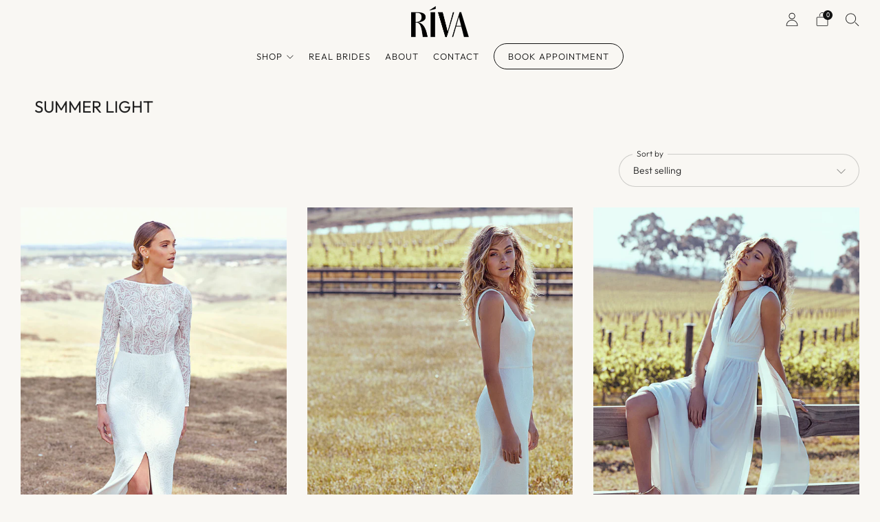

--- FILE ---
content_type: text/html; charset=utf-8
request_url: https://rivabridal.com/collections/summer-light
body_size: 29674
content:
<!doctype html>
<html class="no-js" lang="en-AU">
<head>
	<meta charset="utf-8">
	<meta http-equiv="X-UA-Compatible" content="IE=edge,chrome=1">
	<meta name="viewport" content="width=device-width, initial-scale=1.0, height=device-height, minimum-scale=1.0, maximum-scale=1.0">
	<meta name="theme-color" content="#3d3d3d">

	<!-- Network optimisations -->
<link rel="preconnect" href="//cdn.shopify.com" crossorigin>
<link rel="preconnect" href="//fonts.shopifycdn.com" crossorigin>

<link rel="preload" as="style" href="//rivabridal.com/cdn/shop/t/4/assets/theme-critical.css?v=162120900224067417921702348002"><link rel="preload" as="script" href="//rivabridal.com/cdn/shop/t/4/assets/scrollreveal.min.js?v=163720458850474464051702348002"><link rel="preload" href="//rivabridal.com/cdn/fonts/outfit/outfit_n3.8c97ae4c4fac7c2ea467a6dc784857f4de7e0e37.woff2" as="font" type="font/woff2" crossorigin>
<link rel="preload" href="//rivabridal.com/cdn/fonts/outfit/outfit_n4.387c2e2715c484a1f1075eb90d64808f1b37ac58.woff2" as="font" type="font/woff2" crossorigin>
<link rel="canonical" href="https://rivabridal.com/collections/summer-light">
    <link rel="shortcut icon" href="//rivabridal.com/cdn/shop/files/Asset_2_2x_54c27ce0-a21d-46d7-8ca3-c1a0238b345d.png?crop=center&height=32&v=1753098533&width=32" type="image/png">
	

	<!-- Title and description ================================================== -->
	<title>SUMMER LIGHT
&ndash; Riva Bridal</title><link rel="alternate" href="https://rivabridal.com/collections/summer-light" hreflang="en-AU">
    <link rel="alternate" href="https://rivabridal.com/collections/summer-light" hreflang="x-default">

  <!-- /snippets/social-meta-tags.liquid -->




<meta property="og:site_name" content="Riva Bridal">
<meta property="og:url" content="https://rivabridal.com/collections/summer-light">
<meta property="og:title" content="SUMMER LIGHT">
<meta property="og:type" content="product.group">
<meta property="og:description" content="Riva Bridal is a leading boutique bridal store & bridal e-shop in Armadale, Melbourne. We specialise in simple, modern bridal gowns, veils & accessories. Contact today.">

<meta property="og:image" content="http://rivabridal.com/cdn/shop/files/riva-black-text-logo_1200x1200.png?v=1691585544">
<meta property="og:image:secure_url" content="https://rivabridal.com/cdn/shop/files/riva-black-text-logo_1200x1200.png?v=1691585544">


<meta name="twitter:card" content="summary_large_image">
<meta name="twitter:title" content="SUMMER LIGHT">
<meta name="twitter:description" content="Riva Bridal is a leading boutique bridal store & bridal e-shop in Armadale, Melbourne. We specialise in simple, modern bridal gowns, veils & accessories. Contact today.">


	<!-- JS before CSSOM =================================================== -->
	<script type="text/javascript">
		theme = {};
		theme.t = {};
	  	theme.t.add_to_cart = 'Add to cart';
	    theme.t.sold_out = 'Sold out';
	    theme.t.unavailable = 'Unavailable';
	    theme.t.regular_price = 'Regular price';
	    theme.t.sale_price = 'Sale price';
	    theme.t.qty_notice_in_stock = 'In stock';
	    theme.t.qty_notice_low_stock = 'Low stock';
	    theme.t.qty_notice_sold_out = 'Out of stock';
	    theme.t.qty_notice_number_in_stock_html = '<span>[qty]</span> in stock';
	    theme.t.qty_notice_number_low_stock_html = 'Only <span>[qty]</span> in stock';
	    theme.t.discount_currency = 'Save [discount]';
	    theme.t.discount_percentage = 'Save [discount]%';
	    theme.t.discount_text = 'On Sale';
	    theme.t.unit_price_label = 'Unit price';
	    theme.t.unit_price_separator = 'per';
	    theme.money_format = '${{amount}}';
		theme.map = {};
		theme.map_settings_url="//rivabridal.com/cdn/shop/t/4/assets/map_settings.min.js?v=55973849163231613841702348002";
		theme.cart_type = 'modal';
		theme.cart_ajax = true;
		theme.routes = {
			rootUrl: "/",
			rootUrlSlash: "/",
			cartUrl: "/cart",
			cartAddUrl: "/cart/add",
			cartChangeUrl: "/cart/change"
		};
		theme.assets = {
			plyr: "//rivabridal.com/cdn/shop/t/4/assets/plyr.min.js?v=4209607025050129391702348002",
			masonry: "//rivabridal.com/cdn/shop/t/4/assets/masonry.min.js?v=52946867241060388171702348002",
			
			fecha: "//rivabridal.com/cdn/shop/t/4/assets/fecha.min.js?v=77892649025288305351702348002"
		};
	</script>
	
	<style id="fontsupporttest">@font-face{font-family:"font";src:url("https://")}</style>
    <script id="timelyScript" src="//book.gettimely.com/widget/book-button-v1.5.js"></script>
	<script type="text/javascript">
		function supportsFontFace() {
			function blacklist() {
				var match = /(WebKit|windows phone.+trident)\/(\d+)/i.exec(navigator.userAgent);
				return match && parseInt(match[2], 10) < (match[1] == 'WebKit' ? 533 : 6);
			}
			function hasFontFaceSrc() {
				var style = document.getElementById('fontsupporttest');
				var sheet = style.sheet || style.styleSheet;
				var cssText = sheet ? (sheet.cssRules && sheet.cssRules[0] ? sheet.cssRules[0].cssText : sheet.cssText || '') : '';
				return /src/i.test(cssText);
			}
			return !blacklist() && hasFontFaceSrc();
		}
		document.documentElement.classList.replace('no-js', 'js');
		if (window.matchMedia("(pointer: coarse)").matches) {document.documentElement.classList.add('touchevents')} else {document.documentElement.classList.add('no-touchevents')}
		if (supportsFontFace()) {document.documentElement.classList.add('fontface')}
	</script>
   <link href="//rivabridal.com/cdn/shop/t/4/assets/jquery-ui.min.css?v=126966617597888306891702348002" rel="stylesheet" type="text/css" media="all" />
	<script src="//rivabridal.com/cdn/shop/t/4/assets/jquery.min.js?v=115860211936397945481702348002" defer="defer"></script>
    <script src="//rivabridal.com/cdn/shop/t/4/assets/jquery-ui.min.js?v=92508566122802880961702348002" defer="defer"></script>
	<script src="//rivabridal.com/cdn/shop/t/4/assets/vendor.min.js?v=150964745298878648461702348002" defer="defer"></script>
	<script src="//rivabridal.com/cdn/shop/t/4/assets/ajax-cart.js?v=75524019650848056511702348002" defer="defer"></script>

  <!-- Google Tag Manager -->
<script>(function(w,d,s,l,i){w[l]=w[l]||[];w[l].push({'gtm.start':
new Date().getTime(),event:'gtm.js'});var f=d.getElementsByTagName(s)[0],
j=d.createElement(s),dl=l!='dataLayer'?'&l='+l:'';j.async=true;j.src=
'https://www.googletagmanager.com/gtm.js?id='+i+dl;f.parentNode.insertBefore(j,f);
})(window,document,'script','dataLayer','GTM-NCD77VJ');</script>
<!-- End Google Tag Manager -->

  <script async src="https://www.googletagmanager.com/gtag/js?id=G-H295GN5LML"></script> <script> window.dataLayer = window.dataLayer || []; function gtag(){dataLayer.push(arguments);} gtag('js', new Date()); gtag('config', 'G-H295GN5LML'); </script>



  <!-- CSS ================================================== -->
  






























<style data-shopify>

:root {
	--color--brand: #3d3d3d;
	--color--brand-dark: #303030;
	--color--brand-light: #4a4a4a;

	--color--accent: #ffd900;
	--color--accent-dark: #e6c300;

	--color--link: #8a8a8a;
	--color--link-dark: #000000;

	--color--text: #212121;
	--color--text-light: rgba(33, 33, 33, 0.7);
	--color--text-lighter: rgba(33, 33, 33, 0.55);
	--color--text-lightest: rgba(33, 33, 33, 0.2);
	--color--text-bg: rgba(33, 33, 33, 0.1);

	--color--text-bg: rgba(33, 33, 33, 0.1);

	--color--headings: #212121;
	--color--alt-text: #8b8b8b;
	--color--btn: #f9f7f3;

	--color--product-bg: rgba(0,0,0,0);
	--color--product-sale: #C00000;

	--color--low-stock: #C00000;
	--color--in-stock: #4A9F53;

	--color--drawer-bg: #f9f7f3;

	--color--bg: #f9f7f3;
	--color--bg-alpha: rgba(249, 247, 243, 0.8);
	--color--bg-light: #ffffff;
	--color--bg-dark: #f1ece2;

	--color--drop-shadow: rgba(42, 42, 42, 0.2);

	--color--cart-announcement-icon: #212121;

	--color--label-brand: rgba(61, 61, 61, 0.8);
	--color--label-sold_out: rgba(242, 242, 242, 0.8);
	--color--label-discount: rgba(192, 0, 0, 0.8);
	--color--label-new: rgba(229, 229, 229, 0.8);
	--color--label-custom1: rgba(229, 229, 229, 0.8);
	--color--label-custom2: rgba(229, 229, 229, 0.8);

	--color--text-label-brand: #FFFFFF;
	--color--text-label-sold_out: #000000;
	--color--text-label-discount: #FFFFFF;
	--color--text-label-new: #000000;
	--color--text-label-custom_one: #000000;
	--color--text-label-custom_two: #000000;

	--font--size-base: 14.0;
	--font--line-base: 30;

	--font--size-h1: 30;
	--font--size-h2: 24;
	--font--size-h3: 20;
	--font--size-h4: 18;
	--font--size-h5: 16;
	--font--size-h6: 15;

	--font--size-grid: 14;
	--font--size-nav: 13;
	--font--size-product-form-headings: 15;

	--font--body: Outfit, sans-serif;
	--font--body-style: normal;
  --font--body-weight: 300;

  --font--title: Outfit, sans-serif;
	--font--title-weight: 400;
	--font--title-style: normal;
	--font--title-space: 0px;
	--font--title-transform: none;

	--font--button: Outfit, sans-serif;
	--font--button-weight: 300;
	--font--button-style: normal;

	--font--button-space: 1px;
	--font--button-transform: none;
	--font--button-size: 13;
	--font--button-mobile-size: 12px;

	--radius-button: 30px;
	--radius-form: 30px;
	--radius-variant: 15px;
	--radius-label: 15px;
	--radius-popup: 12px;
	--radius-container: 0px;
	--radius-media: 0px;

	--checkbox-check-invert: 1;

	--pswp-zoom-icon: url(//rivabridal.com/cdn/shop/t/4/assets/pswp-zoom-icon.svg?v=67469326774256890881702348002);
	--pswp-zoom-icon-2x: url(//rivabridal.com/cdn/shop/t/4/assets/pswp-zoom-icon-2x.svg?v=61739606496987631131702348002);
	--pswp-zoom-out-icon: url(//rivabridal.com/cdn/shop/t/4/assets/pswp-zoom-out-icon.svg?v=113437214394839984061702348002);
	--pswp-zoom-out-icon-2x: url(//rivabridal.com/cdn/shop/t/4/assets/pswp-zoom-out-icon-2x.svg?v=57085294041578667101702348002);
}
</style>

	<style>@font-face {
  font-family: Outfit;
  font-weight: 300;
  font-style: normal;
  font-display: swap;
  src: url("//rivabridal.com/cdn/fonts/outfit/outfit_n3.8c97ae4c4fac7c2ea467a6dc784857f4de7e0e37.woff2") format("woff2"),
       url("//rivabridal.com/cdn/fonts/outfit/outfit_n3.b50a189ccde91f9bceee88f207c18c09f0b62a7b.woff") format("woff");
}

@font-face {
  font-family: Outfit;
  font-weight: 400;
  font-style: normal;
  font-display: swap;
  src: url("//rivabridal.com/cdn/fonts/outfit/outfit_n4.387c2e2715c484a1f1075eb90d64808f1b37ac58.woff2") format("woff2"),
       url("//rivabridal.com/cdn/fonts/outfit/outfit_n4.aca8c81f18f62c9baa15c2dc5d1f6dd5442cdc50.woff") format("woff");
}

@font-face {
  font-family: Outfit;
  font-weight: 400;
  font-style: normal;
  font-display: swap;
  src: url("//rivabridal.com/cdn/fonts/outfit/outfit_n4.387c2e2715c484a1f1075eb90d64808f1b37ac58.woff2") format("woff2"),
       url("//rivabridal.com/cdn/fonts/outfit/outfit_n4.aca8c81f18f62c9baa15c2dc5d1f6dd5442cdc50.woff") format("woff");
}

</style>

<link rel="stylesheet" href="//rivabridal.com/cdn/shop/t/4/assets/theme-critical.css?v=162120900224067417921702348002">

<link rel="preload" href="//rivabridal.com/cdn/shop/t/4/assets/theme.css?v=91871463206874935691702606691" as="style" onload="this.onload=null;this.rel='stylesheet'">
<noscript><link rel="stylesheet" href="//rivabridal.com/cdn/shop/t/4/assets/theme.css?v=91871463206874935691702606691"></noscript>
<script>
	/*! loadCSS rel=preload polyfill. [c]2017 Filament Group, Inc. MIT License */
	(function(w){"use strict";if(!w.loadCSS){w.loadCSS=function(){}}var rp=loadCSS.relpreload={};rp.support=(function(){var ret;try{ret=w.document.createElement("link").relList.supports("preload")}catch(e){ret=false}return function(){return ret}})();rp.bindMediaToggle=function(link){var finalMedia=link.media||"all";function enableStylesheet(){if(link.addEventListener){link.removeEventListener("load",enableStylesheet)}else if(link.attachEvent){link.detachEvent("onload",enableStylesheet)}link.setAttribute("onload",null);link.media=finalMedia}if(link.addEventListener){link.addEventListener("load",enableStylesheet)}else if(link.attachEvent){link.attachEvent("onload",enableStylesheet)}setTimeout(function(){link.rel="stylesheet";link.media="only x"});setTimeout(enableStylesheet,3000)};rp.poly=function(){if(rp.support()){return}var links=w.document.getElementsByTagName("link");for(var i=0;i<links.length;i+=1){var link=links[i];if(link.rel==="preload"&&link.getAttribute("as")==="style"&&!link.getAttribute("data-loadcss")){link.setAttribute("data-loadcss",true);rp.bindMediaToggle(link)}}};if(!rp.support()){rp.poly();var run=w.setInterval(rp.poly,500);if(w.addEventListener){w.addEventListener("load",function(){rp.poly();w.clearInterval(run)})}else if(w.attachEvent){w.attachEvent("onload",function(){rp.poly();w.clearInterval(run)})}}if(typeof exports!=="undefined"){exports.loadCSS=loadCSS}else{w.loadCSS=loadCSS}}(typeof global!=="undefined"?global:this));
</script>

	<!-- JS after CSSOM=================================================== -->
	<script src="//rivabridal.com/cdn/shop/t/4/assets/theme.min.js?v=17574420728501337051702348002" defer="defer"></script>
	<script src="//rivabridal.com/cdn/shop/t/4/assets/custom.js?v=28237869525007657231702348002" defer="defer"></script><script src="//rivabridal.com/cdn/shop/t/4/assets/swatch-colors.js?v=177167768074346673091763608180" defer="defer"></script>

  
		<script src="//rivabridal.com/cdn/shop/t/4/assets/scrollreveal.min.js?v=163720458850474464051702348002"></script>
	
	

	<!-- Header hook for plugins ================================================== -->
  <script>window.performance && window.performance.mark && window.performance.mark('shopify.content_for_header.start');</script><meta id="shopify-digital-wallet" name="shopify-digital-wallet" content="/80897868081/digital_wallets/dialog">
<meta name="shopify-checkout-api-token" content="ac854a4285aed66c061c281e8cc4d672">
<link rel="alternate" type="application/atom+xml" title="Feed" href="/collections/summer-light.atom" />
<link rel="alternate" type="application/json+oembed" href="https://rivabridal.com/collections/summer-light.oembed">
<script async="async" src="/checkouts/internal/preloads.js?locale=en-AU"></script>
<link rel="preconnect" href="https://shop.app" crossorigin="anonymous">
<script async="async" src="https://shop.app/checkouts/internal/preloads.js?locale=en-AU&shop_id=80897868081" crossorigin="anonymous"></script>
<script id="shopify-features" type="application/json">{"accessToken":"ac854a4285aed66c061c281e8cc4d672","betas":["rich-media-storefront-analytics"],"domain":"rivabridal.com","predictiveSearch":true,"shopId":80897868081,"locale":"en"}</script>
<script>var Shopify = Shopify || {};
Shopify.shop = "3c0a11.myshopify.com";
Shopify.locale = "en";
Shopify.currency = {"active":"AUD","rate":"1.0"};
Shopify.country = "AU";
Shopify.theme = {"name":"Copy of Creative","id":163685531953,"schema_name":"Creative","schema_version":"4.1.0","theme_store_id":1829,"role":"main"};
Shopify.theme.handle = "null";
Shopify.theme.style = {"id":null,"handle":null};
Shopify.cdnHost = "rivabridal.com/cdn";
Shopify.routes = Shopify.routes || {};
Shopify.routes.root = "/";</script>
<script type="module">!function(o){(o.Shopify=o.Shopify||{}).modules=!0}(window);</script>
<script>!function(o){function n(){var o=[];function n(){o.push(Array.prototype.slice.apply(arguments))}return n.q=o,n}var t=o.Shopify=o.Shopify||{};t.loadFeatures=n(),t.autoloadFeatures=n()}(window);</script>
<script>
  window.ShopifyPay = window.ShopifyPay || {};
  window.ShopifyPay.apiHost = "shop.app\/pay";
  window.ShopifyPay.redirectState = null;
</script>
<script id="shop-js-analytics" type="application/json">{"pageType":"collection"}</script>
<script defer="defer" async type="module" src="//rivabridal.com/cdn/shopifycloud/shop-js/modules/v2/client.init-shop-cart-sync_IZsNAliE.en.esm.js"></script>
<script defer="defer" async type="module" src="//rivabridal.com/cdn/shopifycloud/shop-js/modules/v2/chunk.common_0OUaOowp.esm.js"></script>
<script type="module">
  await import("//rivabridal.com/cdn/shopifycloud/shop-js/modules/v2/client.init-shop-cart-sync_IZsNAliE.en.esm.js");
await import("//rivabridal.com/cdn/shopifycloud/shop-js/modules/v2/chunk.common_0OUaOowp.esm.js");

  window.Shopify.SignInWithShop?.initShopCartSync?.({"fedCMEnabled":true,"windoidEnabled":true});

</script>
<script>
  window.Shopify = window.Shopify || {};
  if (!window.Shopify.featureAssets) window.Shopify.featureAssets = {};
  window.Shopify.featureAssets['shop-js'] = {"shop-cart-sync":["modules/v2/client.shop-cart-sync_DLOhI_0X.en.esm.js","modules/v2/chunk.common_0OUaOowp.esm.js"],"init-fed-cm":["modules/v2/client.init-fed-cm_C6YtU0w6.en.esm.js","modules/v2/chunk.common_0OUaOowp.esm.js"],"shop-button":["modules/v2/client.shop-button_BCMx7GTG.en.esm.js","modules/v2/chunk.common_0OUaOowp.esm.js"],"shop-cash-offers":["modules/v2/client.shop-cash-offers_BT26qb5j.en.esm.js","modules/v2/chunk.common_0OUaOowp.esm.js","modules/v2/chunk.modal_CGo_dVj3.esm.js"],"init-windoid":["modules/v2/client.init-windoid_B9PkRMql.en.esm.js","modules/v2/chunk.common_0OUaOowp.esm.js"],"init-shop-email-lookup-coordinator":["modules/v2/client.init-shop-email-lookup-coordinator_DZkqjsbU.en.esm.js","modules/v2/chunk.common_0OUaOowp.esm.js"],"shop-toast-manager":["modules/v2/client.shop-toast-manager_Di2EnuM7.en.esm.js","modules/v2/chunk.common_0OUaOowp.esm.js"],"shop-login-button":["modules/v2/client.shop-login-button_BtqW_SIO.en.esm.js","modules/v2/chunk.common_0OUaOowp.esm.js","modules/v2/chunk.modal_CGo_dVj3.esm.js"],"avatar":["modules/v2/client.avatar_BTnouDA3.en.esm.js"],"pay-button":["modules/v2/client.pay-button_CWa-C9R1.en.esm.js","modules/v2/chunk.common_0OUaOowp.esm.js"],"init-shop-cart-sync":["modules/v2/client.init-shop-cart-sync_IZsNAliE.en.esm.js","modules/v2/chunk.common_0OUaOowp.esm.js"],"init-customer-accounts":["modules/v2/client.init-customer-accounts_DenGwJTU.en.esm.js","modules/v2/client.shop-login-button_BtqW_SIO.en.esm.js","modules/v2/chunk.common_0OUaOowp.esm.js","modules/v2/chunk.modal_CGo_dVj3.esm.js"],"init-shop-for-new-customer-accounts":["modules/v2/client.init-shop-for-new-customer-accounts_JdHXxpS9.en.esm.js","modules/v2/client.shop-login-button_BtqW_SIO.en.esm.js","modules/v2/chunk.common_0OUaOowp.esm.js","modules/v2/chunk.modal_CGo_dVj3.esm.js"],"init-customer-accounts-sign-up":["modules/v2/client.init-customer-accounts-sign-up_D6__K_p8.en.esm.js","modules/v2/client.shop-login-button_BtqW_SIO.en.esm.js","modules/v2/chunk.common_0OUaOowp.esm.js","modules/v2/chunk.modal_CGo_dVj3.esm.js"],"checkout-modal":["modules/v2/client.checkout-modal_C_ZQDY6s.en.esm.js","modules/v2/chunk.common_0OUaOowp.esm.js","modules/v2/chunk.modal_CGo_dVj3.esm.js"],"shop-follow-button":["modules/v2/client.shop-follow-button_XetIsj8l.en.esm.js","modules/v2/chunk.common_0OUaOowp.esm.js","modules/v2/chunk.modal_CGo_dVj3.esm.js"],"lead-capture":["modules/v2/client.lead-capture_DvA72MRN.en.esm.js","modules/v2/chunk.common_0OUaOowp.esm.js","modules/v2/chunk.modal_CGo_dVj3.esm.js"],"shop-login":["modules/v2/client.shop-login_ClXNxyh6.en.esm.js","modules/v2/chunk.common_0OUaOowp.esm.js","modules/v2/chunk.modal_CGo_dVj3.esm.js"],"payment-terms":["modules/v2/client.payment-terms_CNlwjfZz.en.esm.js","modules/v2/chunk.common_0OUaOowp.esm.js","modules/v2/chunk.modal_CGo_dVj3.esm.js"]};
</script>
<script id="__st">var __st={"a":80897868081,"offset":39600,"reqid":"1f89f779-c64a-412c-a407-9520590c89f1-1768476905","pageurl":"rivabridal.com\/collections\/summer-light","u":"eb7b474f4068","p":"collection","rtyp":"collection","rid":458503225649};</script>
<script>window.ShopifyPaypalV4VisibilityTracking = true;</script>
<script id="captcha-bootstrap">!function(){'use strict';const t='contact',e='account',n='new_comment',o=[[t,t],['blogs',n],['comments',n],[t,'customer']],c=[[e,'customer_login'],[e,'guest_login'],[e,'recover_customer_password'],[e,'create_customer']],r=t=>t.map((([t,e])=>`form[action*='/${t}']:not([data-nocaptcha='true']) input[name='form_type'][value='${e}']`)).join(','),a=t=>()=>t?[...document.querySelectorAll(t)].map((t=>t.form)):[];function s(){const t=[...o],e=r(t);return a(e)}const i='password',u='form_key',d=['recaptcha-v3-token','g-recaptcha-response','h-captcha-response',i],f=()=>{try{return window.sessionStorage}catch{return}},m='__shopify_v',_=t=>t.elements[u];function p(t,e,n=!1){try{const o=window.sessionStorage,c=JSON.parse(o.getItem(e)),{data:r}=function(t){const{data:e,action:n}=t;return t[m]||n?{data:e,action:n}:{data:t,action:n}}(c);for(const[e,n]of Object.entries(r))t.elements[e]&&(t.elements[e].value=n);n&&o.removeItem(e)}catch(o){console.error('form repopulation failed',{error:o})}}const l='form_type',E='cptcha';function T(t){t.dataset[E]=!0}const w=window,h=w.document,L='Shopify',v='ce_forms',y='captcha';let A=!1;((t,e)=>{const n=(g='f06e6c50-85a8-45c8-87d0-21a2b65856fe',I='https://cdn.shopify.com/shopifycloud/storefront-forms-hcaptcha/ce_storefront_forms_captcha_hcaptcha.v1.5.2.iife.js',D={infoText:'Protected by hCaptcha',privacyText:'Privacy',termsText:'Terms'},(t,e,n)=>{const o=w[L][v],c=o.bindForm;if(c)return c(t,g,e,D).then(n);var r;o.q.push([[t,g,e,D],n]),r=I,A||(h.body.append(Object.assign(h.createElement('script'),{id:'captcha-provider',async:!0,src:r})),A=!0)});var g,I,D;w[L]=w[L]||{},w[L][v]=w[L][v]||{},w[L][v].q=[],w[L][y]=w[L][y]||{},w[L][y].protect=function(t,e){n(t,void 0,e),T(t)},Object.freeze(w[L][y]),function(t,e,n,w,h,L){const[v,y,A,g]=function(t,e,n){const i=e?o:[],u=t?c:[],d=[...i,...u],f=r(d),m=r(i),_=r(d.filter((([t,e])=>n.includes(e))));return[a(f),a(m),a(_),s()]}(w,h,L),I=t=>{const e=t.target;return e instanceof HTMLFormElement?e:e&&e.form},D=t=>v().includes(t);t.addEventListener('submit',(t=>{const e=I(t);if(!e)return;const n=D(e)&&!e.dataset.hcaptchaBound&&!e.dataset.recaptchaBound,o=_(e),c=g().includes(e)&&(!o||!o.value);(n||c)&&t.preventDefault(),c&&!n&&(function(t){try{if(!f())return;!function(t){const e=f();if(!e)return;const n=_(t);if(!n)return;const o=n.value;o&&e.removeItem(o)}(t);const e=Array.from(Array(32),(()=>Math.random().toString(36)[2])).join('');!function(t,e){_(t)||t.append(Object.assign(document.createElement('input'),{type:'hidden',name:u})),t.elements[u].value=e}(t,e),function(t,e){const n=f();if(!n)return;const o=[...t.querySelectorAll(`input[type='${i}']`)].map((({name:t})=>t)),c=[...d,...o],r={};for(const[a,s]of new FormData(t).entries())c.includes(a)||(r[a]=s);n.setItem(e,JSON.stringify({[m]:1,action:t.action,data:r}))}(t,e)}catch(e){console.error('failed to persist form',e)}}(e),e.submit())}));const S=(t,e)=>{t&&!t.dataset[E]&&(n(t,e.some((e=>e===t))),T(t))};for(const o of['focusin','change'])t.addEventListener(o,(t=>{const e=I(t);D(e)&&S(e,y())}));const B=e.get('form_key'),M=e.get(l),P=B&&M;t.addEventListener('DOMContentLoaded',(()=>{const t=y();if(P)for(const e of t)e.elements[l].value===M&&p(e,B);[...new Set([...A(),...v().filter((t=>'true'===t.dataset.shopifyCaptcha))])].forEach((e=>S(e,t)))}))}(h,new URLSearchParams(w.location.search),n,t,e,['guest_login'])})(!0,!0)}();</script>
<script integrity="sha256-4kQ18oKyAcykRKYeNunJcIwy7WH5gtpwJnB7kiuLZ1E=" data-source-attribution="shopify.loadfeatures" defer="defer" src="//rivabridal.com/cdn/shopifycloud/storefront/assets/storefront/load_feature-a0a9edcb.js" crossorigin="anonymous"></script>
<script crossorigin="anonymous" defer="defer" src="//rivabridal.com/cdn/shopifycloud/storefront/assets/shopify_pay/storefront-65b4c6d7.js?v=20250812"></script>
<script data-source-attribution="shopify.dynamic_checkout.dynamic.init">var Shopify=Shopify||{};Shopify.PaymentButton=Shopify.PaymentButton||{isStorefrontPortableWallets:!0,init:function(){window.Shopify.PaymentButton.init=function(){};var t=document.createElement("script");t.src="https://rivabridal.com/cdn/shopifycloud/portable-wallets/latest/portable-wallets.en.js",t.type="module",document.head.appendChild(t)}};
</script>
<script data-source-attribution="shopify.dynamic_checkout.buyer_consent">
  function portableWalletsHideBuyerConsent(e){var t=document.getElementById("shopify-buyer-consent"),n=document.getElementById("shopify-subscription-policy-button");t&&n&&(t.classList.add("hidden"),t.setAttribute("aria-hidden","true"),n.removeEventListener("click",e))}function portableWalletsShowBuyerConsent(e){var t=document.getElementById("shopify-buyer-consent"),n=document.getElementById("shopify-subscription-policy-button");t&&n&&(t.classList.remove("hidden"),t.removeAttribute("aria-hidden"),n.addEventListener("click",e))}window.Shopify?.PaymentButton&&(window.Shopify.PaymentButton.hideBuyerConsent=portableWalletsHideBuyerConsent,window.Shopify.PaymentButton.showBuyerConsent=portableWalletsShowBuyerConsent);
</script>
<script data-source-attribution="shopify.dynamic_checkout.cart.bootstrap">document.addEventListener("DOMContentLoaded",(function(){function t(){return document.querySelector("shopify-accelerated-checkout-cart, shopify-accelerated-checkout")}if(t())Shopify.PaymentButton.init();else{new MutationObserver((function(e,n){t()&&(Shopify.PaymentButton.init(),n.disconnect())})).observe(document.body,{childList:!0,subtree:!0})}}));
</script>
<link id="shopify-accelerated-checkout-styles" rel="stylesheet" media="screen" href="https://rivabridal.com/cdn/shopifycloud/portable-wallets/latest/accelerated-checkout-backwards-compat.css" crossorigin="anonymous">
<style id="shopify-accelerated-checkout-cart">
        #shopify-buyer-consent {
  margin-top: 1em;
  display: inline-block;
  width: 100%;
}

#shopify-buyer-consent.hidden {
  display: none;
}

#shopify-subscription-policy-button {
  background: none;
  border: none;
  padding: 0;
  text-decoration: underline;
  font-size: inherit;
  cursor: pointer;
}

#shopify-subscription-policy-button::before {
  box-shadow: none;
}

      </style>

<script>window.performance && window.performance.mark && window.performance.mark('shopify.content_for_header.end');</script>
<link href="https://monorail-edge.shopifysvc.com" rel="dns-prefetch">
<script>(function(){if ("sendBeacon" in navigator && "performance" in window) {try {var session_token_from_headers = performance.getEntriesByType('navigation')[0].serverTiming.find(x => x.name == '_s').description;} catch {var session_token_from_headers = undefined;}var session_cookie_matches = document.cookie.match(/_shopify_s=([^;]*)/);var session_token_from_cookie = session_cookie_matches && session_cookie_matches.length === 2 ? session_cookie_matches[1] : "";var session_token = session_token_from_headers || session_token_from_cookie || "";function handle_abandonment_event(e) {var entries = performance.getEntries().filter(function(entry) {return /monorail-edge.shopifysvc.com/.test(entry.name);});if (!window.abandonment_tracked && entries.length === 0) {window.abandonment_tracked = true;var currentMs = Date.now();var navigation_start = performance.timing.navigationStart;var payload = {shop_id: 80897868081,url: window.location.href,navigation_start,duration: currentMs - navigation_start,session_token,page_type: "collection"};window.navigator.sendBeacon("https://monorail-edge.shopifysvc.com/v1/produce", JSON.stringify({schema_id: "online_store_buyer_site_abandonment/1.1",payload: payload,metadata: {event_created_at_ms: currentMs,event_sent_at_ms: currentMs}}));}}window.addEventListener('pagehide', handle_abandonment_event);}}());</script>
<script id="web-pixels-manager-setup">(function e(e,d,r,n,o){if(void 0===o&&(o={}),!Boolean(null===(a=null===(i=window.Shopify)||void 0===i?void 0:i.analytics)||void 0===a?void 0:a.replayQueue)){var i,a;window.Shopify=window.Shopify||{};var t=window.Shopify;t.analytics=t.analytics||{};var s=t.analytics;s.replayQueue=[],s.publish=function(e,d,r){return s.replayQueue.push([e,d,r]),!0};try{self.performance.mark("wpm:start")}catch(e){}var l=function(){var e={modern:/Edge?\/(1{2}[4-9]|1[2-9]\d|[2-9]\d{2}|\d{4,})\.\d+(\.\d+|)|Firefox\/(1{2}[4-9]|1[2-9]\d|[2-9]\d{2}|\d{4,})\.\d+(\.\d+|)|Chrom(ium|e)\/(9{2}|\d{3,})\.\d+(\.\d+|)|(Maci|X1{2}).+ Version\/(15\.\d+|(1[6-9]|[2-9]\d|\d{3,})\.\d+)([,.]\d+|)( \(\w+\)|)( Mobile\/\w+|) Safari\/|Chrome.+OPR\/(9{2}|\d{3,})\.\d+\.\d+|(CPU[ +]OS|iPhone[ +]OS|CPU[ +]iPhone|CPU IPhone OS|CPU iPad OS)[ +]+(15[._]\d+|(1[6-9]|[2-9]\d|\d{3,})[._]\d+)([._]\d+|)|Android:?[ /-](13[3-9]|1[4-9]\d|[2-9]\d{2}|\d{4,})(\.\d+|)(\.\d+|)|Android.+Firefox\/(13[5-9]|1[4-9]\d|[2-9]\d{2}|\d{4,})\.\d+(\.\d+|)|Android.+Chrom(ium|e)\/(13[3-9]|1[4-9]\d|[2-9]\d{2}|\d{4,})\.\d+(\.\d+|)|SamsungBrowser\/([2-9]\d|\d{3,})\.\d+/,legacy:/Edge?\/(1[6-9]|[2-9]\d|\d{3,})\.\d+(\.\d+|)|Firefox\/(5[4-9]|[6-9]\d|\d{3,})\.\d+(\.\d+|)|Chrom(ium|e)\/(5[1-9]|[6-9]\d|\d{3,})\.\d+(\.\d+|)([\d.]+$|.*Safari\/(?![\d.]+ Edge\/[\d.]+$))|(Maci|X1{2}).+ Version\/(10\.\d+|(1[1-9]|[2-9]\d|\d{3,})\.\d+)([,.]\d+|)( \(\w+\)|)( Mobile\/\w+|) Safari\/|Chrome.+OPR\/(3[89]|[4-9]\d|\d{3,})\.\d+\.\d+|(CPU[ +]OS|iPhone[ +]OS|CPU[ +]iPhone|CPU IPhone OS|CPU iPad OS)[ +]+(10[._]\d+|(1[1-9]|[2-9]\d|\d{3,})[._]\d+)([._]\d+|)|Android:?[ /-](13[3-9]|1[4-9]\d|[2-9]\d{2}|\d{4,})(\.\d+|)(\.\d+|)|Mobile Safari.+OPR\/([89]\d|\d{3,})\.\d+\.\d+|Android.+Firefox\/(13[5-9]|1[4-9]\d|[2-9]\d{2}|\d{4,})\.\d+(\.\d+|)|Android.+Chrom(ium|e)\/(13[3-9]|1[4-9]\d|[2-9]\d{2}|\d{4,})\.\d+(\.\d+|)|Android.+(UC? ?Browser|UCWEB|U3)[ /]?(15\.([5-9]|\d{2,})|(1[6-9]|[2-9]\d|\d{3,})\.\d+)\.\d+|SamsungBrowser\/(5\.\d+|([6-9]|\d{2,})\.\d+)|Android.+MQ{2}Browser\/(14(\.(9|\d{2,})|)|(1[5-9]|[2-9]\d|\d{3,})(\.\d+|))(\.\d+|)|K[Aa][Ii]OS\/(3\.\d+|([4-9]|\d{2,})\.\d+)(\.\d+|)/},d=e.modern,r=e.legacy,n=navigator.userAgent;return n.match(d)?"modern":n.match(r)?"legacy":"unknown"}(),u="modern"===l?"modern":"legacy",c=(null!=n?n:{modern:"",legacy:""})[u],f=function(e){return[e.baseUrl,"/wpm","/b",e.hashVersion,"modern"===e.buildTarget?"m":"l",".js"].join("")}({baseUrl:d,hashVersion:r,buildTarget:u}),m=function(e){var d=e.version,r=e.bundleTarget,n=e.surface,o=e.pageUrl,i=e.monorailEndpoint;return{emit:function(e){var a=e.status,t=e.errorMsg,s=(new Date).getTime(),l=JSON.stringify({metadata:{event_sent_at_ms:s},events:[{schema_id:"web_pixels_manager_load/3.1",payload:{version:d,bundle_target:r,page_url:o,status:a,surface:n,error_msg:t},metadata:{event_created_at_ms:s}}]});if(!i)return console&&console.warn&&console.warn("[Web Pixels Manager] No Monorail endpoint provided, skipping logging."),!1;try{return self.navigator.sendBeacon.bind(self.navigator)(i,l)}catch(e){}var u=new XMLHttpRequest;try{return u.open("POST",i,!0),u.setRequestHeader("Content-Type","text/plain"),u.send(l),!0}catch(e){return console&&console.warn&&console.warn("[Web Pixels Manager] Got an unhandled error while logging to Monorail."),!1}}}}({version:r,bundleTarget:l,surface:e.surface,pageUrl:self.location.href,monorailEndpoint:e.monorailEndpoint});try{o.browserTarget=l,function(e){var d=e.src,r=e.async,n=void 0===r||r,o=e.onload,i=e.onerror,a=e.sri,t=e.scriptDataAttributes,s=void 0===t?{}:t,l=document.createElement("script"),u=document.querySelector("head"),c=document.querySelector("body");if(l.async=n,l.src=d,a&&(l.integrity=a,l.crossOrigin="anonymous"),s)for(var f in s)if(Object.prototype.hasOwnProperty.call(s,f))try{l.dataset[f]=s[f]}catch(e){}if(o&&l.addEventListener("load",o),i&&l.addEventListener("error",i),u)u.appendChild(l);else{if(!c)throw new Error("Did not find a head or body element to append the script");c.appendChild(l)}}({src:f,async:!0,onload:function(){if(!function(){var e,d;return Boolean(null===(d=null===(e=window.Shopify)||void 0===e?void 0:e.analytics)||void 0===d?void 0:d.initialized)}()){var d=window.webPixelsManager.init(e)||void 0;if(d){var r=window.Shopify.analytics;r.replayQueue.forEach((function(e){var r=e[0],n=e[1],o=e[2];d.publishCustomEvent(r,n,o)})),r.replayQueue=[],r.publish=d.publishCustomEvent,r.visitor=d.visitor,r.initialized=!0}}},onerror:function(){return m.emit({status:"failed",errorMsg:"".concat(f," has failed to load")})},sri:function(e){var d=/^sha384-[A-Za-z0-9+/=]+$/;return"string"==typeof e&&d.test(e)}(c)?c:"",scriptDataAttributes:o}),m.emit({status:"loading"})}catch(e){m.emit({status:"failed",errorMsg:(null==e?void 0:e.message)||"Unknown error"})}}})({shopId: 80897868081,storefrontBaseUrl: "https://rivabridal.com",extensionsBaseUrl: "https://extensions.shopifycdn.com/cdn/shopifycloud/web-pixels-manager",monorailEndpoint: "https://monorail-edge.shopifysvc.com/unstable/produce_batch",surface: "storefront-renderer",enabledBetaFlags: ["2dca8a86"],webPixelsConfigList: [{"id":"1634861361","configuration":"{\"pixel_id\":\"551140474233856\",\"pixel_type\":\"facebook_pixel\"}","eventPayloadVersion":"v1","runtimeContext":"OPEN","scriptVersion":"ca16bc87fe92b6042fbaa3acc2fbdaa6","type":"APP","apiClientId":2329312,"privacyPurposes":["ANALYTICS","MARKETING","SALE_OF_DATA"],"dataSharingAdjustments":{"protectedCustomerApprovalScopes":["read_customer_address","read_customer_email","read_customer_name","read_customer_personal_data","read_customer_phone"]}},{"id":"803078449","configuration":"{\"config\":\"{\\\"pixel_id\\\":\\\"G-H295GN5LML\\\",\\\"gtag_events\\\":[{\\\"type\\\":\\\"purchase\\\",\\\"action_label\\\":\\\"G-H295GN5LML\\\"},{\\\"type\\\":\\\"page_view\\\",\\\"action_label\\\":\\\"G-H295GN5LML\\\"},{\\\"type\\\":\\\"view_item\\\",\\\"action_label\\\":\\\"G-H295GN5LML\\\"},{\\\"type\\\":\\\"search\\\",\\\"action_label\\\":\\\"G-H295GN5LML\\\"},{\\\"type\\\":\\\"add_to_cart\\\",\\\"action_label\\\":\\\"G-H295GN5LML\\\"},{\\\"type\\\":\\\"begin_checkout\\\",\\\"action_label\\\":\\\"G-H295GN5LML\\\"},{\\\"type\\\":\\\"add_payment_info\\\",\\\"action_label\\\":\\\"G-H295GN5LML\\\"}],\\\"enable_monitoring_mode\\\":false}\"}","eventPayloadVersion":"v1","runtimeContext":"OPEN","scriptVersion":"b2a88bafab3e21179ed38636efcd8a93","type":"APP","apiClientId":1780363,"privacyPurposes":[],"dataSharingAdjustments":{"protectedCustomerApprovalScopes":["read_customer_address","read_customer_email","read_customer_name","read_customer_personal_data","read_customer_phone"]}},{"id":"shopify-app-pixel","configuration":"{}","eventPayloadVersion":"v1","runtimeContext":"STRICT","scriptVersion":"0450","apiClientId":"shopify-pixel","type":"APP","privacyPurposes":["ANALYTICS","MARKETING"]},{"id":"shopify-custom-pixel","eventPayloadVersion":"v1","runtimeContext":"LAX","scriptVersion":"0450","apiClientId":"shopify-pixel","type":"CUSTOM","privacyPurposes":["ANALYTICS","MARKETING"]}],isMerchantRequest: false,initData: {"shop":{"name":"Riva Bridal","paymentSettings":{"currencyCode":"AUD"},"myshopifyDomain":"3c0a11.myshopify.com","countryCode":"AU","storefrontUrl":"https:\/\/rivabridal.com"},"customer":null,"cart":null,"checkout":null,"productVariants":[],"purchasingCompany":null},},"https://rivabridal.com/cdn","7cecd0b6w90c54c6cpe92089d5m57a67346",{"modern":"","legacy":""},{"shopId":"80897868081","storefrontBaseUrl":"https:\/\/rivabridal.com","extensionBaseUrl":"https:\/\/extensions.shopifycdn.com\/cdn\/shopifycloud\/web-pixels-manager","surface":"storefront-renderer","enabledBetaFlags":"[\"2dca8a86\"]","isMerchantRequest":"false","hashVersion":"7cecd0b6w90c54c6cpe92089d5m57a67346","publish":"custom","events":"[[\"page_viewed\",{}],[\"collection_viewed\",{\"collection\":{\"id\":\"458503225649\",\"title\":\"SUMMER LIGHT\",\"productVariants\":[{\"price\":{\"amount\":3790.0,\"currencyCode\":\"AUD\"},\"product\":{\"title\":\"YOU'RE MINE\",\"vendor\":\"Riva Bridal\",\"id\":\"8797990519089\",\"untranslatedTitle\":\"YOU'RE MINE\",\"url\":\"\/products\/youre-mine-long-sleeve-wedding-dress\",\"type\":\"Wedding Dress\"},\"id\":\"46518111076657\",\"image\":{\"src\":\"\/\/rivabridal.com\/cdn\/shop\/files\/split-front-lace-wedding-dress.jpg?v=1691467223\"},\"sku\":\"\",\"title\":\"XXS\",\"untranslatedTitle\":\"XXS\"},{\"price\":{\"amount\":3690.0,\"currencyCode\":\"AUD\"},\"product\":{\"title\":\"WILD ROSE\",\"vendor\":\"Riva Bridal\",\"id\":\"8797923508529\",\"untranslatedTitle\":\"WILD ROSE\",\"url\":\"\/products\/wild-rose-square-neckline-wedding-dress\",\"type\":\"Wedding Dress\"},\"id\":\"46518003695921\",\"image\":{\"src\":\"\/\/rivabridal.com\/cdn\/shop\/files\/square-neck-mermaid-wedding-dress.jpg?v=1691466509\"},\"sku\":\"\",\"title\":\"XXS\",\"untranslatedTitle\":\"XXS\"},{\"price\":{\"amount\":3390.0,\"currencyCode\":\"AUD\"},\"product\":{\"title\":\"TRUE GODDESS\",\"vendor\":\"Riva Bridal\",\"id\":\"8798081253681\",\"untranslatedTitle\":\"TRUE GODDESS\",\"url\":\"\/products\/true-goddess-grecian-wedding-dress\",\"type\":\"Wedding Dress\"},\"id\":\"46518283108657\",\"image\":{\"src\":\"\/\/rivabridal.com\/cdn\/shop\/files\/chiffon-a-line-wedding-dress.jpg?v=1691468474\"},\"sku\":\"\",\"title\":\"XXS\",\"untranslatedTitle\":\"XXS\"},{\"price\":{\"amount\":3490.0,\"currencyCode\":\"AUD\"},\"product\":{\"title\":\"THE NIKKI\",\"vendor\":\"Riva Bridal\",\"id\":\"8798038458673\",\"untranslatedTitle\":\"THE NIKKI\",\"url\":\"\/products\/the-nikki-strapless-satin-wedding-gown\",\"type\":\"Wedding Dress\"},\"id\":\"46518219833649\",\"image\":{\"src\":\"\/\/rivabridal.com\/cdn\/shop\/files\/strapless-satin-mermaid-wedding-dress.jpg?v=1691468023\"},\"sku\":\"\",\"title\":\"XXS\",\"untranslatedTitle\":\"XXS\"},{\"price\":{\"amount\":3690.0,\"currencyCode\":\"AUD\"},\"product\":{\"title\":\"SHE'S ROCK 'N' ROLL\",\"vendor\":\"Riva Bridal\",\"id\":\"8797915840817\",\"untranslatedTitle\":\"SHE'S ROCK 'N' ROLL\",\"url\":\"\/products\/shes-rock-n-roll-long-sleeve-wedding-dress\",\"type\":\"Wedding Dress\"},\"id\":\"46517933244721\",\"image\":{\"src\":\"\/\/rivabridal.com\/cdn\/shop\/files\/strapless-wedding-dress-leopard-print.jpg?v=1691466232\"},\"sku\":\"\",\"title\":\"XXS\",\"untranslatedTitle\":\"XXS\"},{\"price\":{\"amount\":3290.0,\"currencyCode\":\"AUD\"},\"product\":{\"title\":\"LIKE AN ANGEL\",\"vendor\":\"Riva Bridal\",\"id\":\"8798062477617\",\"untranslatedTitle\":\"LIKE AN ANGEL\",\"url\":\"\/products\/like-an-angel-off-the-shoulder-wedding-dress\",\"type\":\"Wedding Dress\"},\"id\":\"46518250897713\",\"image\":{\"src\":\"\/\/rivabridal.com\/cdn\/shop\/files\/a-line-lace-wedding-dress.jpg?v=1691468508\"},\"sku\":\"\",\"title\":\"XXS\",\"untranslatedTitle\":\"XXS\"},{\"price\":{\"amount\":2890.0,\"currencyCode\":\"AUD\"},\"product\":{\"title\":\"HER SAY\",\"vendor\":\"Riva Bridal\",\"id\":\"8797943791921\",\"untranslatedTitle\":\"HER SAY\",\"url\":\"\/products\/her-say-simple-satin-wedding-dress\",\"type\":\"Wedding Dress\"},\"id\":\"46518066020657\",\"image\":{\"src\":\"\/\/rivabridal.com\/cdn\/shop\/files\/fitted-satin-wedding-dress-straps.jpg?v=1691466689\"},\"sku\":\"\",\"title\":\"XXS\",\"untranslatedTitle\":\"XXS\"},{\"price\":{\"amount\":3590.0,\"currencyCode\":\"AUD\"},\"product\":{\"title\":\"GIRL CRUSH\",\"vendor\":\"Riva Bridal\",\"id\":\"8798006313265\",\"untranslatedTitle\":\"GIRL CRUSH\",\"url\":\"\/products\/girl-crush-long-sleeve-wedding-gown\",\"type\":\"Wedding Dress\"},\"id\":\"46518171959601\",\"image\":{\"src\":\"\/\/rivabridal.com\/cdn\/shop\/files\/long-sleeve-mermaid-wedding-dress.jpg?v=1691467671\"},\"sku\":\"\",\"title\":\"XXS\",\"untranslatedTitle\":\"XXS\"},{\"price\":{\"amount\":3490.0,\"currencyCode\":\"AUD\"},\"product\":{\"title\":\"BABY IT'S YOU\",\"vendor\":\"Riva Bridal\",\"id\":\"8798056055089\",\"untranslatedTitle\":\"BABY IT'S YOU\",\"url\":\"\/products\/baby-its-you-short-sleeve-wedding-dress\",\"type\":\"Wedding Dress\"},\"id\":\"46518243524913\",\"image\":{\"src\":\"\/\/rivabridal.com\/cdn\/shop\/files\/split-front-satin-wedding-dress.jpg?v=1691468189\"},\"sku\":\"\",\"title\":\"XXS\",\"untranslatedTitle\":\"XXS\"}]}}]]"});</script><script>
  window.ShopifyAnalytics = window.ShopifyAnalytics || {};
  window.ShopifyAnalytics.meta = window.ShopifyAnalytics.meta || {};
  window.ShopifyAnalytics.meta.currency = 'AUD';
  var meta = {"products":[{"id":8797990519089,"gid":"gid:\/\/shopify\/Product\/8797990519089","vendor":"Riva Bridal","type":"Wedding Dress","handle":"youre-mine-long-sleeve-wedding-dress","variants":[{"id":46518111076657,"price":379000,"name":"YOU'RE MINE - XXS","public_title":"XXS","sku":""},{"id":46518111207729,"price":379000,"name":"YOU'RE MINE - XS","public_title":"XS","sku":""},{"id":46518111240497,"price":379000,"name":"YOU'RE MINE - S","public_title":"S","sku":""},{"id":46518111273265,"price":379000,"name":"YOU'RE MINE - M","public_title":"M","sku":""},{"id":46518111306033,"price":379000,"name":"YOU'RE MINE - L","public_title":"L","sku":""},{"id":47143663075633,"price":369000,"name":"YOU'RE MINE - XL","public_title":"XL","sku":""}],"remote":false},{"id":8797923508529,"gid":"gid:\/\/shopify\/Product\/8797923508529","vendor":"Riva Bridal","type":"Wedding Dress","handle":"wild-rose-square-neckline-wedding-dress","variants":[{"id":46518003695921,"price":369000,"name":"WILD ROSE - XXS","public_title":"XXS","sku":""},{"id":46518003826993,"price":369000,"name":"WILD ROSE - XS","public_title":"XS","sku":""},{"id":46518003859761,"price":369000,"name":"WILD ROSE - S","public_title":"S","sku":""},{"id":46518003892529,"price":369000,"name":"WILD ROSE - M","public_title":"M","sku":""},{"id":46518003925297,"price":369000,"name":"WILD ROSE - L","public_title":"L","sku":""},{"id":47143457194289,"price":369000,"name":"WILD ROSE - XL","public_title":"XL","sku":""}],"remote":false},{"id":8798081253681,"gid":"gid:\/\/shopify\/Product\/8798081253681","vendor":"Riva Bridal","type":"Wedding Dress","handle":"true-goddess-grecian-wedding-dress","variants":[{"id":46518283108657,"price":339000,"name":"TRUE GODDESS - XXS","public_title":"XXS","sku":""},{"id":46518283206961,"price":339000,"name":"TRUE GODDESS - XS","public_title":"XS","sku":""},{"id":46518283239729,"price":339000,"name":"TRUE GODDESS - S","public_title":"S","sku":""},{"id":46518283272497,"price":339000,"name":"TRUE GODDESS - M","public_title":"M","sku":""},{"id":46518283305265,"price":339000,"name":"TRUE GODDESS - L","public_title":"L","sku":""},{"id":47143603241265,"price":339000,"name":"TRUE GODDESS - XL","public_title":"XL","sku":""}],"remote":false},{"id":8798038458673,"gid":"gid:\/\/shopify\/Product\/8798038458673","vendor":"Riva Bridal","type":"Wedding Dress","handle":"the-nikki-strapless-satin-wedding-gown","variants":[{"id":46518219833649,"price":349000,"name":"THE NIKKI - XXS","public_title":"XXS","sku":""},{"id":46518220030257,"price":349000,"name":"THE NIKKI - XS","public_title":"XS","sku":""},{"id":46518220063025,"price":349000,"name":"THE NIKKI - S","public_title":"S","sku":""},{"id":46518220095793,"price":349000,"name":"THE NIKKI - M","public_title":"M","sku":""},{"id":46518220128561,"price":349000,"name":"THE NIKKI - L","public_title":"L","sku":""},{"id":47143540359473,"price":349000,"name":"THE NIKKI - XL","public_title":"XL","sku":""}],"remote":false},{"id":8797915840817,"gid":"gid:\/\/shopify\/Product\/8797915840817","vendor":"Riva Bridal","type":"Wedding Dress","handle":"shes-rock-n-roll-long-sleeve-wedding-dress","variants":[{"id":46517933244721,"price":369000,"name":"SHE'S ROCK 'N' ROLL - XXS","public_title":"XXS","sku":""},{"id":46517933277489,"price":369000,"name":"SHE'S ROCK 'N' ROLL - XS","public_title":"XS","sku":""},{"id":46517933310257,"price":369000,"name":"SHE'S ROCK 'N' ROLL - S","public_title":"S","sku":""},{"id":46517933343025,"price":369000,"name":"SHE'S ROCK 'N' ROLL - M","public_title":"M","sku":""},{"id":46517933375793,"price":369000,"name":"SHE'S ROCK 'N' ROLL - L","public_title":"L","sku":""},{"id":47143490683185,"price":369000,"name":"SHE'S ROCK 'N' ROLL - XL","public_title":"XL","sku":""}],"remote":false},{"id":8798062477617,"gid":"gid:\/\/shopify\/Product\/8798062477617","vendor":"Riva Bridal","type":"Wedding Dress","handle":"like-an-angel-off-the-shoulder-wedding-dress","variants":[{"id":46518250897713,"price":329000,"name":"LIKE AN ANGEL - XXS","public_title":"XXS","sku":""},{"id":46518251028785,"price":329000,"name":"LIKE AN ANGEL - XS","public_title":"XS","sku":""},{"id":46518251061553,"price":329000,"name":"LIKE AN ANGEL - S","public_title":"S","sku":""},{"id":46518251094321,"price":329000,"name":"LIKE AN ANGEL - M","public_title":"M","sku":""},{"id":46518251127089,"price":329000,"name":"LIKE AN ANGEL - L","public_title":"L","sku":""},{"id":47143513620785,"price":329000,"name":"LIKE AN ANGEL - XL","public_title":"XL","sku":""}],"remote":false},{"id":8797943791921,"gid":"gid:\/\/shopify\/Product\/8797943791921","vendor":"Riva Bridal","type":"Wedding Dress","handle":"her-say-simple-satin-wedding-dress","variants":[{"id":46518066020657,"price":289000,"name":"HER SAY - XXS","public_title":"XXS","sku":""},{"id":46518066086193,"price":289000,"name":"HER SAY - XS","public_title":"XS","sku":""},{"id":46518066118961,"price":289000,"name":"HER SAY - S","public_title":"S","sku":""},{"id":46518066184497,"price":289000,"name":"HER SAY - M","public_title":"M","sku":""},{"id":46518066250033,"price":289000,"name":"HER SAY - L","public_title":"L","sku":""},{"id":47143745716529,"price":289000,"name":"HER SAY - XL","public_title":"XL","sku":""}],"remote":false},{"id":8798006313265,"gid":"gid:\/\/shopify\/Product\/8798006313265","vendor":"Riva Bridal","type":"Wedding Dress","handle":"girl-crush-long-sleeve-wedding-gown","variants":[{"id":46518171959601,"price":359000,"name":"GIRL CRUSH - XXS","public_title":"XXS","sku":""},{"id":46518171992369,"price":359000,"name":"GIRL CRUSH - XS","public_title":"XS","sku":""},{"id":46518172025137,"price":359000,"name":"GIRL CRUSH - S","public_title":"S","sku":""},{"id":46518172057905,"price":359000,"name":"GIRL CRUSH - M","public_title":"M","sku":""},{"id":46518172090673,"price":359000,"name":"GIRL CRUSH - L","public_title":"L","sku":""},{"id":47143718191409,"price":359000,"name":"GIRL CRUSH - XL","public_title":"XL","sku":""}],"remote":false},{"id":8798056055089,"gid":"gid:\/\/shopify\/Product\/8798056055089","vendor":"Riva Bridal","type":"Wedding Dress","handle":"baby-its-you-short-sleeve-wedding-dress","variants":[{"id":46518243524913,"price":349000,"name":"BABY IT'S YOU - XXS","public_title":"XXS","sku":""},{"id":46518243721521,"price":349000,"name":"BABY IT'S YOU - XS","public_title":"XS","sku":""},{"id":46518243754289,"price":349000,"name":"BABY IT'S YOU - S","public_title":"S","sku":""},{"id":46518243787057,"price":349000,"name":"BABY IT'S YOU - M","public_title":"M","sku":""},{"id":46518243819825,"price":349000,"name":"BABY IT'S YOU - L","public_title":"L","sku":""},{"id":46741752611121,"price":349000,"name":"BABY IT'S YOU - XL","public_title":"XL","sku":""}],"remote":false}],"page":{"pageType":"collection","resourceType":"collection","resourceId":458503225649,"requestId":"1f89f779-c64a-412c-a407-9520590c89f1-1768476905"}};
  for (var attr in meta) {
    window.ShopifyAnalytics.meta[attr] = meta[attr];
  }
</script>
<script class="analytics">
  (function () {
    var customDocumentWrite = function(content) {
      var jquery = null;

      if (window.jQuery) {
        jquery = window.jQuery;
      } else if (window.Checkout && window.Checkout.$) {
        jquery = window.Checkout.$;
      }

      if (jquery) {
        jquery('body').append(content);
      }
    };

    var hasLoggedConversion = function(token) {
      if (token) {
        return document.cookie.indexOf('loggedConversion=' + token) !== -1;
      }
      return false;
    }

    var setCookieIfConversion = function(token) {
      if (token) {
        var twoMonthsFromNow = new Date(Date.now());
        twoMonthsFromNow.setMonth(twoMonthsFromNow.getMonth() + 2);

        document.cookie = 'loggedConversion=' + token + '; expires=' + twoMonthsFromNow;
      }
    }

    var trekkie = window.ShopifyAnalytics.lib = window.trekkie = window.trekkie || [];
    if (trekkie.integrations) {
      return;
    }
    trekkie.methods = [
      'identify',
      'page',
      'ready',
      'track',
      'trackForm',
      'trackLink'
    ];
    trekkie.factory = function(method) {
      return function() {
        var args = Array.prototype.slice.call(arguments);
        args.unshift(method);
        trekkie.push(args);
        return trekkie;
      };
    };
    for (var i = 0; i < trekkie.methods.length; i++) {
      var key = trekkie.methods[i];
      trekkie[key] = trekkie.factory(key);
    }
    trekkie.load = function(config) {
      trekkie.config = config || {};
      trekkie.config.initialDocumentCookie = document.cookie;
      var first = document.getElementsByTagName('script')[0];
      var script = document.createElement('script');
      script.type = 'text/javascript';
      script.onerror = function(e) {
        var scriptFallback = document.createElement('script');
        scriptFallback.type = 'text/javascript';
        scriptFallback.onerror = function(error) {
                var Monorail = {
      produce: function produce(monorailDomain, schemaId, payload) {
        var currentMs = new Date().getTime();
        var event = {
          schema_id: schemaId,
          payload: payload,
          metadata: {
            event_created_at_ms: currentMs,
            event_sent_at_ms: currentMs
          }
        };
        return Monorail.sendRequest("https://" + monorailDomain + "/v1/produce", JSON.stringify(event));
      },
      sendRequest: function sendRequest(endpointUrl, payload) {
        // Try the sendBeacon API
        if (window && window.navigator && typeof window.navigator.sendBeacon === 'function' && typeof window.Blob === 'function' && !Monorail.isIos12()) {
          var blobData = new window.Blob([payload], {
            type: 'text/plain'
          });

          if (window.navigator.sendBeacon(endpointUrl, blobData)) {
            return true;
          } // sendBeacon was not successful

        } // XHR beacon

        var xhr = new XMLHttpRequest();

        try {
          xhr.open('POST', endpointUrl);
          xhr.setRequestHeader('Content-Type', 'text/plain');
          xhr.send(payload);
        } catch (e) {
          console.log(e);
        }

        return false;
      },
      isIos12: function isIos12() {
        return window.navigator.userAgent.lastIndexOf('iPhone; CPU iPhone OS 12_') !== -1 || window.navigator.userAgent.lastIndexOf('iPad; CPU OS 12_') !== -1;
      }
    };
    Monorail.produce('monorail-edge.shopifysvc.com',
      'trekkie_storefront_load_errors/1.1',
      {shop_id: 80897868081,
      theme_id: 163685531953,
      app_name: "storefront",
      context_url: window.location.href,
      source_url: "//rivabridal.com/cdn/s/trekkie.storefront.cd680fe47e6c39ca5d5df5f0a32d569bc48c0f27.min.js"});

        };
        scriptFallback.async = true;
        scriptFallback.src = '//rivabridal.com/cdn/s/trekkie.storefront.cd680fe47e6c39ca5d5df5f0a32d569bc48c0f27.min.js';
        first.parentNode.insertBefore(scriptFallback, first);
      };
      script.async = true;
      script.src = '//rivabridal.com/cdn/s/trekkie.storefront.cd680fe47e6c39ca5d5df5f0a32d569bc48c0f27.min.js';
      first.parentNode.insertBefore(script, first);
    };
    trekkie.load(
      {"Trekkie":{"appName":"storefront","development":false,"defaultAttributes":{"shopId":80897868081,"isMerchantRequest":null,"themeId":163685531953,"themeCityHash":"15556586414546550988","contentLanguage":"en","currency":"AUD","eventMetadataId":"f0793982-3895-4bed-b962-4428db8671d0"},"isServerSideCookieWritingEnabled":true,"monorailRegion":"shop_domain","enabledBetaFlags":["65f19447"]},"Session Attribution":{},"S2S":{"facebookCapiEnabled":true,"source":"trekkie-storefront-renderer","apiClientId":580111}}
    );

    var loaded = false;
    trekkie.ready(function() {
      if (loaded) return;
      loaded = true;

      window.ShopifyAnalytics.lib = window.trekkie;

      var originalDocumentWrite = document.write;
      document.write = customDocumentWrite;
      try { window.ShopifyAnalytics.merchantGoogleAnalytics.call(this); } catch(error) {};
      document.write = originalDocumentWrite;

      window.ShopifyAnalytics.lib.page(null,{"pageType":"collection","resourceType":"collection","resourceId":458503225649,"requestId":"1f89f779-c64a-412c-a407-9520590c89f1-1768476905","shopifyEmitted":true});

      var match = window.location.pathname.match(/checkouts\/(.+)\/(thank_you|post_purchase)/)
      var token = match? match[1]: undefined;
      if (!hasLoggedConversion(token)) {
        setCookieIfConversion(token);
        window.ShopifyAnalytics.lib.track("Viewed Product Category",{"currency":"AUD","category":"Collection: summer-light","collectionName":"summer-light","collectionId":458503225649,"nonInteraction":true},undefined,undefined,{"shopifyEmitted":true});
      }
    });


        var eventsListenerScript = document.createElement('script');
        eventsListenerScript.async = true;
        eventsListenerScript.src = "//rivabridal.com/cdn/shopifycloud/storefront/assets/shop_events_listener-3da45d37.js";
        document.getElementsByTagName('head')[0].appendChild(eventsListenerScript);

})();</script>
<script
  defer
  src="https://rivabridal.com/cdn/shopifycloud/perf-kit/shopify-perf-kit-3.0.3.min.js"
  data-application="storefront-renderer"
  data-shop-id="80897868081"
  data-render-region="gcp-us-central1"
  data-page-type="collection"
  data-theme-instance-id="163685531953"
  data-theme-name="Creative"
  data-theme-version="4.1.0"
  data-monorail-region="shop_domain"
  data-resource-timing-sampling-rate="10"
  data-shs="true"
  data-shs-beacon="true"
  data-shs-export-with-fetch="true"
  data-shs-logs-sample-rate="1"
  data-shs-beacon-endpoint="https://rivabridal.com/api/collect"
></script>
</head>

<body id="summer-light" class="template-collection" data-anim-load="true" data-anim-interval-style="fade_down" data-anim-zoom="true" data-anim-interval="true" data-editor-mode="false" data-quick-shop-show-cart="true">
	
  <!-- Google Tag Manager (noscript) -->
<noscript><iframe src="https://www.googletagmanager.com/ns.html?id=GTM-NCD77VJ"
height="0" width="0" style="display:none;visibility:hidden"></iframe></noscript>
<!-- End Google Tag Manager (noscript) -->

  <script type="text/javascript">
		//loading class for animations
		document.body.className += ' ' + 'js-theme-loading';
		setTimeout(function(){
			document.body.className = document.body.className.replace('js-theme-loading','js-theme-loaded');
		}, 300);
	</script>

	<a class="skip-to-content-link" href="#main">Skip to content</a>

	<div class="page-transition"></div>

	<div class="page-container">
		<script>
  theme.setHeaderHeightVars = () => {
    const headerSection = document.querySelector('.js-section__header');
    const header = document.querySelector('.js-header');
    const announcement = document.querySelector('.shopify-section-group-header-group.js-section__announcement');
    document.documentElement.style.setProperty('--window-height', `${window.innerHeight}px`);
    document.documentElement.style.setProperty('--announcement-height', `${announcement ? announcement.offsetHeight : 0}px`);
    //header section (zero height if transparent)
    if (headerSection) document.documentElement.style.setProperty('--header-section-height', `${headerSection.offsetHeight}px`);
    //header element (has height if transparent)
    if (header) document.documentElement.style.setProperty('--header-height', `${header.offsetHeight}px`);
  }
  theme.setHeaderLogoVars = () => {
      //header logo width
      const logoLink = document.querySelector('.header__logo-link');
      if (logoLink) document.documentElement.style.setProperty('--header-logo-width', `${logoLink.offsetWidth}px`);
  }
  theme.setHeaderStyle = () => {
    const header = document.querySelector('.js-header');
    if (!header) return;
    //get element width witout padding
    const getElementContentWidth = (element) => {
      const styles = window.getComputedStyle(element);
      const padding =
        parseFloat(styles.paddingLeft) +
        parseFloat(styles.paddingRight);
      return element.clientWidth - padding;
    }
    const iconsNavDisplayStyle = (style, element) => {
      if (!element) return;
      element.style.display = style;
    }
    const headerNavs = header.querySelector('.js-heaver-navs');
    const mobileDraw = header.querySelector('.js-mobile-draw-icon');
    const searchDraw = header.querySelector('.js-search-draw-icon');
    const cartDraw = header.querySelector('.js-cart-draw-icon');
    const primaryNav = header.querySelector('.js-primary-nav');
    const primaryNavItems = header.querySelector('.js-primary-nav-items');
    const secondaryNav = header.querySelector('.js-secondary-nav');
    const logoImg = header.querySelector('.js-main-logo');
    const mobileBrkp = 768;
    //set sizes
    const winWidth = window.innerWidth;
    const navsWidth = getElementContentWidth(headerNavs);
    const secondaryWidth = getElementContentWidth(secondaryNav);
    const logoWidth = getElementContentWidth(logoImg);
    const primaryWidth = getElementContentWidth(primaryNavItems);
    if (header.dataset.headerStyle == 'icons') {
      iconsNavDisplayStyle('flex', mobileDraw);
      iconsNavDisplayStyle('flex', cartDraw);
      iconsNavDisplayStyle('flex', searchDraw);
    } else if (winWidth >= mobileBrkp) {
      if (header.dataset.headerStyle !== 'center') {
        //inline style logic
        if (header.dataset.headerStyle === 'left') {
          const availableLeftSpace = (winWidth - logoWidth) / 2;
          if (availableLeftSpace - primaryWidth < 40) {
            header.classList.remove('header--left');
            header.classList.add('header--center');
          } else {
            header.classList.add('header--left');
            header.classList.remove('header--center');
          }
        }
        //logo left style logic
        if (header.dataset.headerStyle === 'logo-left') {
          const availableCenterSpace = winWidth - logoWidth;
          if (availableCenterSpace - primaryWidth - secondaryWidth < 100) {
            header.classList.remove('header--logo-left');
            header.classList.add('header--center');
          } else {
            header.classList.add('header--logo-left');
            header.classList.remove('header--center');
          }
        }
      }
      iconsNavDisplayStyle('none', mobileDraw);
      iconsNavDisplayStyle('none', cartDraw);
      iconsNavDisplayStyle('none', searchDraw);
    } else {
      iconsNavDisplayStyle('flex', mobileDraw);
      iconsNavDisplayStyle('flex', cartDraw);
      iconsNavDisplayStyle('flex', searchDraw);
    }
  }
  theme.setUpHeaderResizeObservers = () => {
    const debounce = (f, delay) => {
      let timer = 0;
      return (...args) => {
          clearTimeout(timer);
          timer = setTimeout(() => f.apply(this, args), delay);
      };
    }
    const headerSection = document.querySelector('.js-section__header');
    const header = document.querySelector('header');
    const logo = document.querySelector('.header__logo-link');
    theme.setHeaderHeightVars();
    const headerSectionObserver = new ResizeObserver(debounce(theme.setHeaderHeightVars, 50));
    headerSectionObserver.observe(headerSection);
    theme.setHeaderLogoVars();
    const headerLogoObserver = new ResizeObserver(debounce(theme.setHeaderLogoVars, 50));
    headerLogoObserver.observe(logo);
    theme.setHeaderStyle();
    const headerObserver = new ResizeObserver(debounce(theme.setHeaderStyle, 50));
    headerObserver.observe(header);
  }
</script>
		<!-- BEGIN sections: header-group -->
<div id="shopify-section-sections--21731448324401__header" class="shopify-section shopify-section-group-header-group shopify-section-header js-section__header"><div>
  <script type="application/ld+json">
{
  "@context": "https://schema.org",
  "@type": "Organization",
  "name": "Riva Bridal",
  "url": "https://rivabridal.com/",
  "logo": "https://rivabridal.com/cdn/shop/files/riva-black-text-logo.png?height=76&v=1691585544p",
  "contactPoint": {
    "@type": "ContactPoint",
    "telephone": "+61 402 661 895",
    "contactType": "customer service",
    "areaServed": "AU",
    "availableLanguage": "en"
  },
  "sameAs": [
    "https://www.instagram.com/_rivabridal/",
    "https://www.facebook.com/rivabridal"
  ]
}
</script>
</div>

<style type="text/css">
    :root {
        
        --header-is-sticky:1;
        
        --header-bg-color: #f9f7f3;
        --header-bg-color-darker: #f1ece2;
        --header-text-color: #111111;
        --header-text-color-light: rgba(17, 17, 17, 0.7);
        --header-text-color-lighter: rgba(17, 17, 17, 0.5);
        --header-text-color-lightest: rgba(17, 17, 17, 0.1);
        --header-text-color-bg: rgba(17, 17, 17, 0.01);
        --header-transparent-text-color: #ffffff;
        --header-transparent-text-color-light: rgba(255, 255, 255, 0.3);
        --header-text-contrast-color: #fff;
        --header-transparent-text-contrast-color: #000;
    }

    
    .shopify-section-header {
        position: -webkit-sticky;
        position: sticky;
        top: -1px;
    }
    


    .header,
    .header__logo,
    .header-trigger {
        height: calc(45px + 21px);
    }
    .header__logo-img {
        max-height: 45px;
        padding: 0;
    }
    .header__logo-ratio-box {
        height: 45px;
    }
    .header.header--center .header__logo {
        padding: 9px 0;
    }

    @media screen and (max-width: 767px) {
        .header,
        .header__logo,
        .header-trigger,
        .header.header--center {
            height: calc(30px + 0px);
        }
        .header__logo-img {
            max-height: 30px;
        }
        .header__logo-ratio-box {
            height: auto;
            max-height: 30px;
        }
        .header.header--center .header__logo {
            padding: 0;
        }
    }

    .header--mega .primary-nav .nav__sub {
        padding-top: calc(((45px + 21px) / 2) - 16px);
    }

    
    
    
</style>
<header role="banner" id="top" class="header js-header header--sticky js-header-sticky header--center header--mega header--search-enabled" data-section-id="sections--21731448324401__header" data-section-type="header-section" data-transparent-header="false" data-sticky-header="true" data-header-style="center">

    <div class="header__logo u-flex u-flex--middle u-flex--center">
        
            <div class="header__logo-wrapper js-main-logo" itemscope itemtype="http://schema.org/Organization">
        
            
                <a href="/" itemprop="url" class="header__logo-link">
                    <div class="header__logo-ratio-box" style="aspect-ratio: 1.9/1">

                        <img src="//rivabridal.com/cdn/shop/files/Asset_5_2x3000w.png?height=90&v=1753097441" class="header__logo-img" alt="Riva Bridal" itemprop="logo" width="2500" height="1351" loading="eager">

                        
                    </div>

                </a>
            
        
            </div>
        
    </div>

    <div class="header-trigger header-trigger--left mobile-draw-trigger-icon u-flex u-flex--middle js-mobile-draw-icon" style="display: none">
        <a href="#" class="header-trigger__link header-trigger__link--mobile js-mobile-draw-trigger"  aria-haspopup="dialog" aria-label="Menu">
            <svg class="icon icon-menu" aria-hidden="true" focusable="false" role="presentation" xmlns="http://www.w3.org/2000/svg" viewBox="0 0 48 48" fill="none">
	<path d="M1 23H47" stroke="currentColor" stroke-width="2" stroke-linecap="round"/>
	<line x1="1" y1="36" x2="47" y2="36" stroke="currentColor" stroke-width="2" stroke-linecap="round"/>
	<line x1="1" y1="10" x2="47" y2="10" stroke="currentColor" stroke-width="2" stroke-linecap="round"/>
</svg>
        </a>
    </div>
    
        <div class="header-trigger header-trigger--far-right search-draw-trigger-icon u-flex u-flex--middle js-search-draw-icon" style="display: none">
            <a href="/search" class="header-trigger__link header-trigger__link--search js-search-trigger" aria-haspopup="dialog" aria-label="Search">
                <svg class="icon icon-search" aria-hidden="true" focusable="false" role="presentation" xmlns="http://www.w3.org/2000/svg" viewBox="0 0 48 48" fill="none">
	<path fill-rule="evenodd" clip-rule="evenodd" d="M29.3137 10.2365C35.5621 16.4849 35.5621 26.6155 29.3137 32.8639C23.0653 39.1123 12.9347 39.1123 6.68629 32.8639C0.437903 26.6155 0.437903 16.4849 6.68629 10.2365C12.9347 3.98807 23.0653 3.98807 29.3137 10.2365ZM30.7279 8.82225C37.7574 15.8517 37.7574 27.2487 30.7279 34.2781C23.6985 41.3075 12.3015 41.3075 5.27208 34.2781C-1.75736 27.2487 -1.75736 15.8517 5.27208 8.82225C12.3015 1.79281 23.6985 1.79281 30.7279 8.82225ZM34.5779 34.9792C34.1873 34.5886 33.5542 34.5886 33.1636 34.9792C32.7731 35.3697 32.7731 36.0029 33.1636 36.3934L44.4774 47.7071C44.8679 48.0976 45.501 48.0976 45.8916 47.7071C46.2821 47.3166 46.2821 46.6834 45.8916 46.2929L34.5779 34.9792Z" fill="currentColor"/>
</svg>
            </a>
        </div>
    
    <div class="header-trigger header-trigger--right cart-draw-trigger-icon u-flex u-flex--middle js-cart-draw-icon" style="display: none">
        <a href="/cart" class="header-trigger__link header-trigger__link--cart js-cart-icon js-cart-trigger" aria-haspopup="dialog" aria-label="Cart">
            <svg class="icon icon-cart" aria-hidden="true" focusable="false" role="presentation" xmlns="http://www.w3.org/2000/svg" viewBox="0 0 48 48" fill="none">
	<path d="M41 17H7C5.89543 17 5 17.8954 5 19V45C5 46.1046 5.89543 47 7 47H41C42.1046 47 43 46.1046 43 45V19C43 17.8954 42.1046 17 41 17Z" stroke="currentColor" stroke-width="2" stroke-linecap="round" stroke-linejoin="round"/>
	<path d="M15 13V10C15 7.61305 15.9482 5.32387 17.636 3.63604C19.3239 1.94821 21.6131 1 24 1C26.3869 1 28.6761 1.94821 30.364 3.63604C32.0518 5.32387 33 7.61305 33 10V13" stroke="currentColor" stroke-width="2" stroke-linecap="round" stroke-linejoin="round"/>
</svg>
            <div class="cart-count-bubble">
                <span class="js-cart-count" aria-hidden="true">0</span>
            </div>
        </a>
    </div>

    <div class="header-navs js-heaver-navs u-clearfix u-hidden@tab-down">

        <nav class="primary-nav header-navs__items js-primary-nav" role="navigation">
            <ul class="primary-nav__items js-primary-nav-items">
                
                

                    
<li class="primary-nav__item primary-nav__item--sub js-header-sub-link f-family--body f-caps--false f-space--1">
                        <a href="/collections/all" class="primary-nav__link  nav__link--sub js-header-sub-link-a"  aria-expanded="false" aria-controls="sub-1">SHOP</a>

                        
<div class="nav__sub nav__sub--cta-center nav__sub--cta js-nav-sub" id="sub-1">
                                <div class="nav__sub-wrap">

                                    

                                        <ul class="nav__sub__items nav__sub__items--4 o-list-bare" style="transition-delay: 100ms;">

                                            
                                            

                                                <li class="nav__sub__item nav__sub__item--sub js-header-sub-t-link">
                                                    <a href="/collections/all" class="nav__sub__link js-header-sub-t-a"  aria-expanded="false" aria-controls="sub-t-1-1">EVERYTHING</a>

                                                    
                                                        <div class="nav__sub-t js-nav-sub-t" id="sub-t-1-1">
                                                            <div class="nav__sub-t-wrap">
                                                                <ul class="nav__sub-t__items o-list-bare">

                                                                    
                                                                        <li class="nav__sub-t__item">
                                                                            <a href="/collections/wedding-dresses" class="nav__sub-t__link">WEDDING DRESSES</a>
                                                                        </li>
                                                                    
                                                                        <li class="nav__sub-t__item">
                                                                            <a href="/collections/veils" class="nav__sub-t__link">VEILS</a>
                                                                        </li>
                                                                    
                                                                        <li class="nav__sub-t__item">
                                                                            <a href="/collections/accessories" class="nav__sub-t__link">ACCESSORIES</a>
                                                                        </li>
                                                                    

                                                                </ul>
                                                            </div>
                                                        </div>
                                                    

                                                </li>


                                            

                                                <li class="nav__sub__item nav__sub__item--sub js-header-sub-t-link">
                                                    <a href="/collections/collection-releases" class="nav__sub__link js-header-sub-t-a"  aria-expanded="false" aria-controls="sub-t-1-2">COLLECTIONS</a>

                                                    
                                                        <div class="nav__sub-t js-nav-sub-t" id="sub-t-1-2">
                                                            <div class="nav__sub-t-wrap">
                                                                <ul class="nav__sub-t__items o-list-bare">

                                                                    
                                                                        <li class="nav__sub-t__item">
                                                                            <a href="/collections/wildflowers" class="nav__sub-t__link">WILDFLOWERS</a>
                                                                        </li>
                                                                    
                                                                        <li class="nav__sub-t__item">
                                                                            <a href="/collections/her-renaissance" class="nav__sub-t__link">HER RENAISSANCE</a>
                                                                        </li>
                                                                    
                                                                        <li class="nav__sub-t__item">
                                                                            <a href="/collections/making-waves" class="nav__sub-t__link">MAKING WAVES</a>
                                                                        </li>
                                                                    
                                                                        <li class="nav__sub-t__item">
                                                                            <a href="/collections/that-glow" class="nav__sub-t__link">THAT GLOW</a>
                                                                        </li>
                                                                    
                                                                        <li class="nav__sub-t__item">
                                                                            <a href="/collections/like-me-collection" class="nav__sub-t__link">LIKE ME</a>
                                                                        </li>
                                                                    
                                                                        <li class="nav__sub-t__item nav__sub-t__item--active">
                                                                            <a href="/collections/summer-light" class="nav__sub-t__link">SUMMER LIGHT</a>
                                                                        </li>
                                                                    
                                                                        <li class="nav__sub-t__item">
                                                                            <a href="/collections/lovers" class="nav__sub-t__link">LOVERS</a>
                                                                        </li>
                                                                    

                                                                </ul>
                                                            </div>
                                                        </div>
                                                    

                                                </li>


                                            

                                                <li class="nav__sub__item nav__sub__item--sub js-header-sub-t-link">
                                                    <a href="/collections/wedding-dresses" class="nav__sub__link js-header-sub-t-a"  aria-expanded="false" aria-controls="sub-t-1-3">BY STYLE</a>

                                                    
                                                        <div class="nav__sub-t js-nav-sub-t" id="sub-t-1-3">
                                                            <div class="nav__sub-t-wrap">
                                                                <ul class="nav__sub-t__items o-list-bare">

                                                                    
                                                                        <li class="nav__sub-t__item">
                                                                            <a href="/collections/a-line-wedding-dresses" class="nav__sub-t__link">A-LINE</a>
                                                                        </li>
                                                                    
                                                                        <li class="nav__sub-t__item">
                                                                            <a href="/collections/drop-basque-waist" class="nav__sub-t__link">DROP / BASQUE WAIST</a>
                                                                        </li>
                                                                    
                                                                        <li class="nav__sub-t__item">
                                                                            <a href="/collections/fit-and-flare-wedding-dresses" class="nav__sub-t__link">FIT AND FLARE</a>
                                                                        </li>
                                                                    
                                                                        <li class="nav__sub-t__item">
                                                                            <a href="/collections/halter-neck-wedding-dresses" class="nav__sub-t__link">HALTER NECK</a>
                                                                        </li>
                                                                    
                                                                        <li class="nav__sub-t__item">
                                                                            <a href="/collections/long-sleeve-wedding-dresses" class="nav__sub-t__link">LONG SLEEVE</a>
                                                                        </li>
                                                                    
                                                                        <li class="nav__sub-t__item">
                                                                            <a href="/collections/low-back-wedding-dresses" class="nav__sub-t__link">LOW BACK</a>
                                                                        </li>
                                                                    
                                                                        <li class="nav__sub-t__item">
                                                                            <a href="/collections/mermaid-wedding-dresses" class="nav__sub-t__link">MERMAID</a>
                                                                        </li>
                                                                    
                                                                        <li class="nav__sub-t__item">
                                                                            <a href="/collections/off-the-shoulder-wedding-dresses" class="nav__sub-t__link">OFF THE SHOULDER</a>
                                                                        </li>
                                                                    
                                                                        <li class="nav__sub-t__item">
                                                                            <a href="/collections/plunge-neckline-wedding-dresses" class="nav__sub-t__link">PLUNGE NECKLINE</a>
                                                                        </li>
                                                                    
                                                                        <li class="nav__sub-t__item">
                                                                            <a href="/collections/short-wedding-dresses" class="nav__sub-t__link">SHORT</a>
                                                                        </li>
                                                                    
                                                                        <li class="nav__sub-t__item">
                                                                            <a href="/collections/simple-wedding-dresses" class="nav__sub-t__link">SIMPLE</a>
                                                                        </li>
                                                                    
                                                                        <li class="nav__sub-t__item">
                                                                            <a href="/collections/skirt-with-train-wedding-dresses" class="nav__sub-t__link">SKIRT WITH TRAIN</a>
                                                                        </li>
                                                                    
                                                                        <li class="nav__sub-t__item">
                                                                            <a href="/collections/spaghetti-straps-wedding-dresses" class="nav__sub-t__link">SPAGHETTI STRAPS</a>
                                                                        </li>
                                                                    
                                                                        <li class="nav__sub-t__item">
                                                                            <a href="/collections/split-skirt-wedding-dresses" class="nav__sub-t__link">SPLIT SKIRT</a>
                                                                        </li>
                                                                    
                                                                        <li class="nav__sub-t__item">
                                                                            <a href="/collections/strapless-wedding-dresses" class="nav__sub-t__link">STRAPLESS</a>
                                                                        </li>
                                                                    
                                                                        <li class="nav__sub-t__item">
                                                                            <a href="/collections/v-neck-wedding-dresses" class="nav__sub-t__link">V NECK</a>
                                                                        </li>
                                                                    

                                                                </ul>
                                                            </div>
                                                        </div>
                                                    

                                                </li>


                                            

                                                <li class="nav__sub__item nav__sub__item--sub js-header-sub-t-link">
                                                    <a href="/collections/wedding-dresses" class="nav__sub__link js-header-sub-t-a"  aria-expanded="false" aria-controls="sub-t-1-4">BY FABRICS</a>

                                                    
                                                        <div class="nav__sub-t js-nav-sub-t" id="sub-t-1-4">
                                                            <div class="nav__sub-t-wrap">
                                                                <ul class="nav__sub-t__items o-list-bare">

                                                                    
                                                                        <li class="nav__sub-t__item">
                                                                            <a href="/collections/crepe-wedding-dresses" class="nav__sub-t__link">CREPE</a>
                                                                        </li>
                                                                    
                                                                        <li class="nav__sub-t__item">
                                                                            <a href="/collections/lace-wedding-dresses" class="nav__sub-t__link">LACE</a>
                                                                        </li>
                                                                    
                                                                        <li class="nav__sub-t__item">
                                                                            <a href="/collections/satin-silk-wedding-dresses" class="nav__sub-t__link">SATIN / SILK</a>
                                                                        </li>
                                                                    
                                                                        <li class="nav__sub-t__item">
                                                                            <a href="/collections/sequined-beaded-wedding-dresses" class="nav__sub-t__link">SEQUIN / BEADED</a>
                                                                        </li>
                                                                    
                                                                        <li class="nav__sub-t__item">
                                                                            <a href="/collections/tulle-organza" class="nav__sub-t__link">TULLE / ORGANZA</a>
                                                                        </li>
                                                                    

                                                                </ul>
                                                            </div>
                                                        </div>
                                                    

                                                </li>


                                            

                                        </ul>

                                        
                                            
                                                <div class="nav__sub__cta" style="transition-delay: 250ms;">
                                                    
                                                    <a href="/collections/wedding-dresses" class="nav__sub__cta-image-link">
                                                    
                                                        
                                                            <div class="o-ratio o-ratio--natural" style="padding-bottom:149.9531396438613%;">
                                                                <div class="o-ratio__content">
                                                                    <img
                                                                        class="nav__sub__collection-image u-bg-cover"
                                                                        src="//rivabridal.com/cdn/shop/files/RIVA-BRIDAL-202540861430website.jpg?v=1763511697&width=300"
                                                                        srcset="
                                                                            //rivabridal.com/cdn/shop/files/RIVA-BRIDAL-202540861430website.jpg?v=1763511697&width=180 180w 270h,
                                                                            //rivabridal.com/cdn/shop/files/RIVA-BRIDAL-202540861430website.jpg?v=1763511697&width=360 360w 540h,
                                                                            //rivabridal.com/cdn/shop/files/RIVA-BRIDAL-202540861430website.jpg?v=1763511697&width=540 540w 810h,
                                                                            //rivabridal.com/cdn/shop/files/RIVA-BRIDAL-202540861430website.jpg?v=1763511697&width=720 720w 1080h,
                                                                            //rivabridal.com/cdn/shop/files/RIVA-BRIDAL-202540861430website.jpg?v=1763511697&width=900 900w 1350h
                                                                        "
                                                                        width="300"
                                                                        height="450"
                                                                        alt=""
                                                                        loading="lazy"
                                                                        sizes="20vw"
                                                                        style="object-position:50.0% 50.0%"
                                                                    />
                                                                </div>
                                                            </div>
                                                        

                                                         
                                                            <h4 class="nav__sub__cta-title h5">SENNA</h4>
                                                        
                                                        
                                                            <div class="nav__sub__cta-text rte">
                                                                <p><a href="/collections/wedding-dresses" title="WEDDING DRESSES">SHOP GOWNS</a></p>
                                                            </div>
                                                        

                                                    
                                                    </a>
                                                    
                                                </div>
                                            

                                            
                                        

                                    

                                </div>
                            </div>
                        

                    </li>
                

                    
<li class="primary-nav__item f-family--body f-caps--false f-space--1">
                        <a href="/pages/real-brides" class="primary-nav__link " >REAL BRIDES</a>

                        

                    </li>
                

                    
<li class="primary-nav__item f-family--body f-caps--false f-space--1">
                        <a href="/pages/about" class="primary-nav__link " >ABOUT</a>

                        

                    </li>
                

                    
<li class="primary-nav__item f-family--body f-caps--false f-space--1">
                        <a href="/pages/contact" class="primary-nav__link " >CONTACT</a>

                        

                    </li>
                

                    
<li class="primary-nav__item f-family--body f-caps--false f-space--1">
                        <a href="/pages/melbourne-showroom" class="primary-nav__link " >BOOK APPOINTMENT</a>

                        

                    </li>
                
            </ul>
        </nav>

        <nav class="secondary-nav header-navs__items js-secondary-nav">
            <ul class="secondary-nav__items secondary-nav__items--icon">
                    
                        <li class="secondary-nav__item secondary-nav__item--account secondary-nav__link--icon">
                            <a href="https://rivabridal.com/customer_authentication/redirect?locale=en&region_country=AU" class="secondary-nav__link"><svg class="icon icon-user" aria-hidden="true" focusable="false" role="presentation" xmlns="http://www.w3.org/2000/svg" viewBox="0 0 48 48" fill="none">
	<path fill-rule="evenodd" clip-rule="evenodd" d="M24 21.8694C28.9706 21.8694 33 17.8399 33 12.8694C33 7.89882 28.9706 3.86938 24 3.86938C19.0294 3.86938 15 7.89882 15 12.8694C15 17.8399 19.0294 21.8694 24 21.8694ZM24 23.8694C30.0751 23.8694 35 18.9445 35 12.8694C35 6.79425 30.0751 1.86938 24 1.86938C17.9249 1.86938 13 6.79425 13 12.8694C13 18.9445 17.9249 23.8694 24 23.8694Z" fill="currentColor"/>
	<path fill-rule="evenodd" clip-rule="evenodd" d="M42 45.9117V45.9117C42 45.9605 41.9603 46 41.9114 46H6.0886C6.03972 46 6 45.9605 6 45.9117V45.9117C6 36.0277 14.0505 28 24 28C33.9495 28 42 36.0277 42 45.9117ZM42.8956 48V48C43.4615 48 43.9394 47.5727 43.9702 47.0076C43.99 46.6448 44 46.2794 44 45.9117C44 34.9148 35.0457 26 24 26C12.9543 26 4 34.9148 4 45.9117C4 46.2794 4.01001 46.6447 4.02978 47.0075C4.06057 47.5727 4.53848 48 5.10443 48V48H6.1211H41.8789H42.8956Z" fill="currentColor"/>
</svg>
</a>
                        </li>
                    
                

                <li class="secondary-nav__item f-family--body f-caps--false f-space--1">

                    <a href="/cart" class="secondary-nav__link secondary-nav__item--cart secondary-nav__link--icon js-cart-trigger" aria-haspopup="dialog" aria-label="Cart"><svg class="icon icon-cart" aria-hidden="true" focusable="false" role="presentation" xmlns="http://www.w3.org/2000/svg" viewBox="0 0 48 48" fill="none">
	<path d="M41 17H7C5.89543 17 5 17.8954 5 19V45C5 46.1046 5.89543 47 7 47H41C42.1046 47 43 46.1046 43 45V19C43 17.8954 42.1046 17 41 17Z" stroke="currentColor" stroke-width="2" stroke-linecap="round" stroke-linejoin="round"/>
	<path d="M15 13V10C15 7.61305 15.9482 5.32387 17.636 3.63604C19.3239 1.94821 21.6131 1 24 1C26.3869 1 28.6761 1.94821 30.364 3.63604C32.0518 5.32387 33 7.61305 33 10V13" stroke="currentColor" stroke-width="2" stroke-linecap="round" stroke-linejoin="round"/>
</svg>
                            <div class="cart-count-bubble">
                                <span class="js-cart-count" aria-hidden="true">0</span>
                            </div></a>
                </li>

                
                    <li class="secondary-nav__item secondary-nav__item--search f-family--body f-caps--false f-space--1">
                        <a href="/search" class="secondary-nav__link secondary-nav__link--search js-search-trigger secondary-nav__link--icon" aria-haspopup="dialog" aria-label="Search"><svg class="icon icon-search" aria-hidden="true" focusable="false" role="presentation" xmlns="http://www.w3.org/2000/svg" viewBox="0 0 48 48" fill="none">
	<path fill-rule="evenodd" clip-rule="evenodd" d="M29.3137 10.2365C35.5621 16.4849 35.5621 26.6155 29.3137 32.8639C23.0653 39.1123 12.9347 39.1123 6.68629 32.8639C0.437903 26.6155 0.437903 16.4849 6.68629 10.2365C12.9347 3.98807 23.0653 3.98807 29.3137 10.2365ZM30.7279 8.82225C37.7574 15.8517 37.7574 27.2487 30.7279 34.2781C23.6985 41.3075 12.3015 41.3075 5.27208 34.2781C-1.75736 27.2487 -1.75736 15.8517 5.27208 8.82225C12.3015 1.79281 23.6985 1.79281 30.7279 8.82225ZM34.5779 34.9792C34.1873 34.5886 33.5542 34.5886 33.1636 34.9792C32.7731 35.3697 32.7731 36.0029 33.1636 36.3934L44.4774 47.7071C44.8679 48.0976 45.501 48.0976 45.8916 47.7071C46.2821 47.3166 46.2821 46.6834 45.8916 46.2929L34.5779 34.9792Z" fill="currentColor"/>
</svg>
</a>
                    </li>
                

            </ul>
        </nav>

    </div>
</header>
<script>
    theme.setUpHeaderResizeObservers();
</script>


</div><div id="shopify-section-sections--21731448324401__mobile-drawer" class="shopify-section shopify-section-group-header-group js-section__mobile-draw"><style>
.mobile-draw,
.mobile-draw .mfp-close {
    background-color: #f9f7f3;
}
.mobile-draw__localize {
    background-color: #f4f0e9;
}
</style>

<div class="mobile-draw mobile-draw--dark js-menu-draw mfp-hide"><div class="mobile-draw__wrapper">

        <nav class="mobile-draw__nav mobile-nav">
            <ul class="mobile-nav__items o-list-bare">

                
                    
                    <li class="mobile-nav__item mobile-nav__item--sub f-family--body f-caps--false f-space--1" aria-has-popup="true" aria-expanded="false" aria-controls="mobile-sub-1">
                        <a href="#mobile-sub-1" class="mobile-nav__link mobile-nav__link--sub js-toggle-trigger">SHOP</a>

                        
                            <div class="mobile-nav__sub js-toggle-target" id="mobile-sub-1">
                                <ul class="mobile-nav__sub__items o-list-bare">

                                    
                                        <li class="mobile-nav__sub__item mobile-nav__sub__item--sub" aria-has-popup="true" aria-expanded="false" aria-controls="mobile-sub-t-1-1">
                                            <a href="#mobile-sub-t-1-1" class="mobile-nav__sub__link mobile-nav__sub__link--t js-toggle-trigger">EVERYTHING</a>

                                            
                                                <div class="mobile-nav__sub-t js-toggle-target" id="mobile-sub-t-1-1">
                                                    <ul class="mobile-nav__sub-t__items o-list-bare">

                                                        
                                                            <li class="mobile-nav__sub-t__item">
                                                                <a href="/collections/wedding-dresses" class="mobile-nav__sub-t__link f-family--body f-caps--false">WEDDING DRESSES</a>
                                                            </li>
                                                        
                                                            <li class="mobile-nav__sub-t__item">
                                                                <a href="/collections/veils" class="mobile-nav__sub-t__link f-family--body f-caps--false">VEILS</a>
                                                            </li>
                                                        
                                                            <li class="mobile-nav__sub-t__item">
                                                                <a href="/collections/accessories" class="mobile-nav__sub-t__link f-family--body f-caps--false">ACCESSORIES</a>
                                                            </li>
                                                        

                                                    </ul>
                                                </div>
                                            

                                        </li>
                                    
                                        <li class="mobile-nav__sub__item mobile-nav__sub__item--sub" aria-has-popup="true" aria-expanded="false" aria-controls="mobile-sub-t-1-2">
                                            <a href="#mobile-sub-t-1-2" class="mobile-nav__sub__link mobile-nav__sub__link--t js-toggle-trigger">COLLECTIONS</a>

                                            
                                                <div class="mobile-nav__sub-t js-toggle-target" id="mobile-sub-t-1-2">
                                                    <ul class="mobile-nav__sub-t__items o-list-bare">

                                                        
                                                            <li class="mobile-nav__sub-t__item">
                                                                <a href="/collections/wildflowers" class="mobile-nav__sub-t__link f-family--body f-caps--false">WILDFLOWERS</a>
                                                            </li>
                                                        
                                                            <li class="mobile-nav__sub-t__item">
                                                                <a href="/collections/her-renaissance" class="mobile-nav__sub-t__link f-family--body f-caps--false">HER RENAISSANCE</a>
                                                            </li>
                                                        
                                                            <li class="mobile-nav__sub-t__item">
                                                                <a href="/collections/making-waves" class="mobile-nav__sub-t__link f-family--body f-caps--false">MAKING WAVES</a>
                                                            </li>
                                                        
                                                            <li class="mobile-nav__sub-t__item">
                                                                <a href="/collections/that-glow" class="mobile-nav__sub-t__link f-family--body f-caps--false">THAT GLOW</a>
                                                            </li>
                                                        
                                                            <li class="mobile-nav__sub-t__item">
                                                                <a href="/collections/like-me-collection" class="mobile-nav__sub-t__link f-family--body f-caps--false">LIKE ME</a>
                                                            </li>
                                                        
                                                            <li class="mobile-nav__sub-t__item mobile-nav__sub-t__item--active">
                                                                <a href="/collections/summer-light" class="mobile-nav__sub-t__link f-family--body f-caps--false">SUMMER LIGHT</a>
                                                            </li>
                                                        
                                                            <li class="mobile-nav__sub-t__item">
                                                                <a href="/collections/lovers" class="mobile-nav__sub-t__link f-family--body f-caps--false">LOVERS</a>
                                                            </li>
                                                        

                                                    </ul>
                                                </div>
                                            

                                        </li>
                                    
                                        <li class="mobile-nav__sub__item mobile-nav__sub__item--sub" aria-has-popup="true" aria-expanded="false" aria-controls="mobile-sub-t-1-3">
                                            <a href="#mobile-sub-t-1-3" class="mobile-nav__sub__link mobile-nav__sub__link--t js-toggle-trigger">BY STYLE</a>

                                            
                                                <div class="mobile-nav__sub-t js-toggle-target" id="mobile-sub-t-1-3">
                                                    <ul class="mobile-nav__sub-t__items o-list-bare">

                                                        
                                                            <li class="mobile-nav__sub-t__item">
                                                                <a href="/collections/a-line-wedding-dresses" class="mobile-nav__sub-t__link f-family--body f-caps--false">A-LINE</a>
                                                            </li>
                                                        
                                                            <li class="mobile-nav__sub-t__item">
                                                                <a href="/collections/drop-basque-waist" class="mobile-nav__sub-t__link f-family--body f-caps--false">DROP / BASQUE WAIST</a>
                                                            </li>
                                                        
                                                            <li class="mobile-nav__sub-t__item">
                                                                <a href="/collections/fit-and-flare-wedding-dresses" class="mobile-nav__sub-t__link f-family--body f-caps--false">FIT AND FLARE</a>
                                                            </li>
                                                        
                                                            <li class="mobile-nav__sub-t__item">
                                                                <a href="/collections/halter-neck-wedding-dresses" class="mobile-nav__sub-t__link f-family--body f-caps--false">HALTER NECK</a>
                                                            </li>
                                                        
                                                            <li class="mobile-nav__sub-t__item">
                                                                <a href="/collections/long-sleeve-wedding-dresses" class="mobile-nav__sub-t__link f-family--body f-caps--false">LONG SLEEVE</a>
                                                            </li>
                                                        
                                                            <li class="mobile-nav__sub-t__item">
                                                                <a href="/collections/low-back-wedding-dresses" class="mobile-nav__sub-t__link f-family--body f-caps--false">LOW BACK</a>
                                                            </li>
                                                        
                                                            <li class="mobile-nav__sub-t__item">
                                                                <a href="/collections/mermaid-wedding-dresses" class="mobile-nav__sub-t__link f-family--body f-caps--false">MERMAID</a>
                                                            </li>
                                                        
                                                            <li class="mobile-nav__sub-t__item">
                                                                <a href="/collections/off-the-shoulder-wedding-dresses" class="mobile-nav__sub-t__link f-family--body f-caps--false">OFF THE SHOULDER</a>
                                                            </li>
                                                        
                                                            <li class="mobile-nav__sub-t__item">
                                                                <a href="/collections/plunge-neckline-wedding-dresses" class="mobile-nav__sub-t__link f-family--body f-caps--false">PLUNGE NECKLINE</a>
                                                            </li>
                                                        
                                                            <li class="mobile-nav__sub-t__item">
                                                                <a href="/collections/short-wedding-dresses" class="mobile-nav__sub-t__link f-family--body f-caps--false">SHORT</a>
                                                            </li>
                                                        
                                                            <li class="mobile-nav__sub-t__item">
                                                                <a href="/collections/simple-wedding-dresses" class="mobile-nav__sub-t__link f-family--body f-caps--false">SIMPLE</a>
                                                            </li>
                                                        
                                                            <li class="mobile-nav__sub-t__item">
                                                                <a href="/collections/skirt-with-train-wedding-dresses" class="mobile-nav__sub-t__link f-family--body f-caps--false">SKIRT WITH TRAIN</a>
                                                            </li>
                                                        
                                                            <li class="mobile-nav__sub-t__item">
                                                                <a href="/collections/spaghetti-straps-wedding-dresses" class="mobile-nav__sub-t__link f-family--body f-caps--false">SPAGHETTI STRAPS</a>
                                                            </li>
                                                        
                                                            <li class="mobile-nav__sub-t__item">
                                                                <a href="/collections/split-skirt-wedding-dresses" class="mobile-nav__sub-t__link f-family--body f-caps--false">SPLIT SKIRT</a>
                                                            </li>
                                                        
                                                            <li class="mobile-nav__sub-t__item">
                                                                <a href="/collections/strapless-wedding-dresses" class="mobile-nav__sub-t__link f-family--body f-caps--false">STRAPLESS</a>
                                                            </li>
                                                        
                                                            <li class="mobile-nav__sub-t__item">
                                                                <a href="/collections/v-neck-wedding-dresses" class="mobile-nav__sub-t__link f-family--body f-caps--false">V NECK</a>
                                                            </li>
                                                        

                                                    </ul>
                                                </div>
                                            

                                        </li>
                                    
                                        <li class="mobile-nav__sub__item mobile-nav__sub__item--sub" aria-has-popup="true" aria-expanded="false" aria-controls="mobile-sub-t-1-4">
                                            <a href="#mobile-sub-t-1-4" class="mobile-nav__sub__link mobile-nav__sub__link--t js-toggle-trigger">BY FABRICS</a>

                                            
                                                <div class="mobile-nav__sub-t js-toggle-target" id="mobile-sub-t-1-4">
                                                    <ul class="mobile-nav__sub-t__items o-list-bare">

                                                        
                                                            <li class="mobile-nav__sub-t__item">
                                                                <a href="/collections/crepe-wedding-dresses" class="mobile-nav__sub-t__link f-family--body f-caps--false">CREPE</a>
                                                            </li>
                                                        
                                                            <li class="mobile-nav__sub-t__item">
                                                                <a href="/collections/lace-wedding-dresses" class="mobile-nav__sub-t__link f-family--body f-caps--false">LACE</a>
                                                            </li>
                                                        
                                                            <li class="mobile-nav__sub-t__item">
                                                                <a href="/collections/satin-silk-wedding-dresses" class="mobile-nav__sub-t__link f-family--body f-caps--false">SATIN / SILK</a>
                                                            </li>
                                                        
                                                            <li class="mobile-nav__sub-t__item">
                                                                <a href="/collections/sequined-beaded-wedding-dresses" class="mobile-nav__sub-t__link f-family--body f-caps--false">SEQUIN / BEADED</a>
                                                            </li>
                                                        
                                                            <li class="mobile-nav__sub-t__item">
                                                                <a href="/collections/tulle-organza" class="mobile-nav__sub-t__link f-family--body f-caps--false">TULLE / ORGANZA</a>
                                                            </li>
                                                        

                                                    </ul>
                                                </div>
                                            

                                        </li>
                                    
                                </ul>
                            </div>
                        
                    </li>
                
                    
                    <li class="mobile-nav__item f-family--body f-caps--false f-space--1">
                        <a href="/pages/real-brides" class="mobile-nav__link">REAL BRIDES</a>

                        
                    </li>
                
                    
                    <li class="mobile-nav__item f-family--body f-caps--false f-space--1">
                        <a href="/pages/about" class="mobile-nav__link">ABOUT</a>

                        
                    </li>
                
                    
                    <li class="mobile-nav__item f-family--body f-caps--false f-space--1">
                        <a href="/pages/contact" class="mobile-nav__link">CONTACT</a>

                        
                    </li>
                
                    
                    <li class="mobile-nav__item f-family--body f-caps--false f-space--1">
                        <a href="/pages/melbourne-showroom" class="mobile-nav__link">BOOK APPOINTMENT</a>

                        
                    </li>
                

                
                    
                        <li class="mobile-nav__item f-family--body f-caps--false f-space--1">
                            <a href="https://rivabridal.com/customer_authentication/redirect?locale=en&region_country=AU" class="mobile-nav__link">Log in</a>
                        </li>
                    
                
            </ul>
        </nav>

        <div class="mobile-draw__footer mobile-footer">
            
                <div class="mobile-footer__contact">
                    
                        <h4 class="mobile-footer__title">Contact</h4>
                    
                    
                        <p class="mobile-footer__text"><a href="tel:+61402661895" class="mobile-footer__text-link">+61402661895</a></p>
                    
                    
                        <p class="mobile-footer__text"><a href="mailto:hello@rivabridal.com" class="mobile-footer__text-link">hello@rivabridal.com</a></p>
                    
                </div>
            
            
                <ul class="mobile-footer__social-items o-list-bare">
                    
                        <li class="mobile-footer__social-item">
                            <a href="https://www.facebook.com/rivabridal" class="mobile-footer__social-link icon-fallback" target="_blank" rel="noopener">
                                <i class="icon icon--facebook" aria-hidden="true"></i>
                                <span class="icon-fallback__text">Facebook</span>
                            </a>
                        </li>
                    
                    
                    
                        <li class="mobile-footer__social-item">
                            <a href="https://www.pinterest.com.au/rivabridal/" class="mobile-footer__social-link icon-fallback" target="_blank" rel="noopener">
                                <i class="icon icon--pinterest" aria-hidden="true"></i>
                                <span class="icon-fallback__text">Pinterest</span>
                            </a>
                        </li>
                    
                    
                        <li class="mobile-footer__social-item">
                            <a href="https://www.instagram.com/_rivabridal/" class="mobile-footer__social-link icon-fallback" target="_blank" rel="noopener">
                                <i class="icon icon--instagram" aria-hidden="true"></i>
                                <span class="icon-fallback__text">Instagram</span>
                            </a>
                        </li>
                    
                    
                    
                    
                    
                    
                    
                    
                </ul>
            
        </div>

        

    </div>
</div>


</div>
<!-- END sections: header-group -->

		<!-- BEGIN sections: popup-group -->

<!-- END sections: popup-group -->

		<div class="main" id="main">
			<div id="shopify-section-template--21731451011377__banner" class="shopify-section js-section__collection-banner"><style>
.section--template--21731451011377__banner .collection__header-media-overlay:before,
.section--template--21731451011377__banner .collection__header-media-overlay:before {
    background: #000000;
    
        opacity: .0;
    
}
</style>

<section class="section section--mb-0 section--template--21731451011377__banner section--full" data-section-id="template--21731451011377__banner" data-section-type="collection-template">

    <div class="collection js-collection-banner collection--center"  data-collection-has-image="false">
        
        <div class="collection__header">
            
            <div class="collection__header-info">
                <div class="collection__header-info__title section__title--center">
                    <h1 class="section__title-text collection__header-info__title-text">SUMMER LIGHT</h1>
                </div>
                
            </div>
        </div>

    </div>
</section> 




</div><div id="shopify-section-template--21731451011377__product-grid" class="shopify-section js-section__collection"><style>
.mfp-container .collection-sidebar,
.mfp-container .collection-sidebar .mfp-close {
    background-color: #f9f7f3;
}
</style>
<section class="section section--template--21731451011377__product-grid" data-section-id="template--21731451011377__product-grid" data-section-type="collection-template">

    <dynamic-product-search
        class="
            collection
            collection--sidebar-sidebar
            
            
        "
        data-section="template--21731451011377__product-grid"
        data-url="/collections/summer-light"
        data-quick-shop-dynamic-checkout="false"
        data-page-title="SUMMER LIGHT
&ndash; Riva Bridal"
    >

        <div class="container container--large">
            <div class="collection-main" id="collection-main">

                <div class="collection-main__actions">
                    
                    
                    

                    
                        <form class="js-sort-form" data-submit-on-change="true">
                            <div class="collection-main__sort ">
                                <div class="selector-wrapper collection-main__sort__selector">
                                    <label class="collection-filters__label" for="SortBy">Sort by</label><select name="sort_by" class="select__select js-collection-sort" id="SortBy"><option value="manual">Featured</option><option value="best-selling" selected="selected">Best selling</option><option value="title-ascending">Alphabetically, A-Z</option><option value="title-descending">Alphabetically, Z-A</option><option value="price-ascending">Price, low to high</option><option value="price-descending">Price, high to low</option><option value="created-ascending">Date, old to new</option><option value="created-descending">Date, new to old</option></select>

                                    <noscript>
                                        <input type="submit" class="c-btn c-btn--primary" value="Sort">
                                    </noscript>

                                </div>
                            </div>
                        </form>
                    
                </div>

                <div class="collection-products">

                    
                    
                    
                            
<div class="collection__filters-active">
                                <div class="collection__filters-active__wrapper">
                                    <a
                                        class="collection__filters-active__filter collection__filters-active__filter--clear js-filter-trigger"
                                        href="/collections/summer-light"
                                    >
                                        Clear all
                                    </a>
</div>
                            </div>

                            <div class="
                                collection__cards
                                o-layout
                                
                                
                                o-layout--small@tab-down
                                "
                            >
                                    <div class="o-layout__item u-1/2 u-1/2@phab u-1/3@tab">
                                        

<div class="
        product-card
        product-card--crop
        js-product
        js-product-card
        js-product-8797990519089
        
        
        product-card--left
        
        
        
    "
    data-product-id="8797990519089"
>
<div class="product-card-top">

        <div class="
                o-ratio
                o-ratio--2:3
            "
            
        >

            <div class="o-ratio__content">
                <a href="/products/youre-mine-long-sleeve-wedding-dress" class="product-card__link product-card__link--full-opacity js-product-link" title="YOU'RE MINE" tabindex="-1">

                    <div class="product-card__media product-card__media--hover-zoom">

                        <product-card-spinner class="product-card__spinner product-card__spinner--grid">
                            <div class="product-card__spin-border"></div>
                            <div class="product-card__spin-border"></div>
                            <div class="product-card__spin-border"></div>
                            <div class="product-card__spin-border"></div>
                        </product-card-spinner>

                        

                        
<img
                                class="product-card__img js-img-grid"
                                src="//rivabridal.com/cdn/shop/files/split-front-lace-wedding-dress.jpg?crop=center&height=450&v=1691467223&width=300"
                                srcset="//rivabridal.com/cdn/shop/files/split-front-lace-wedding-dress.jpg?crop=center&height=270&v=1691467223&width=180 180w 270h, //rivabridal.com/cdn/shop/files/split-front-lace-wedding-dress.jpg?crop=center&height=540&v=1691467223&width=360 360w 540h, //rivabridal.com/cdn/shop/files/split-front-lace-wedding-dress.jpg?crop=center&height=810&v=1691467223&width=540 540w 810h, //rivabridal.com/cdn/shop/files/split-front-lace-wedding-dress.jpg?crop=center&height=1080&v=1691467223&width=720 720w 1080h, //rivabridal.com/cdn/shop/files/split-front-lace-wedding-dress.jpg?crop=center&height=1350&v=1691467223&width=900 900w 1350h, //rivabridal.com/cdn/shop/files/split-front-lace-wedding-dress.jpg?crop=center&height=1620&v=1691467223&width=1080 1080w 1620h, //rivabridal.com/cdn/shop/files/split-front-lace-wedding-dress.jpg?crop=center&height=1944&v=1691467223&width=1296 1296w 1944h, //rivabridal.com/cdn/shop/files/split-front-lace-wedding-dress.jpg?crop=center&height=2000&v=1691467223&width=1333 1333w 2000h"
                                sizes="(min-width: 981px) calc((100vw - 120px) / 3), (min-width: 768px) calc((100vw - 96px) / 3), (min-width: 561px) calc((100vw - 66px) / 2), calc(50vw - 54px)"
                                width="300"
                                height="450"
                                alt=""
                                loading="lazy"
                            />
                        


<image-skeleton aria-label="Loading image: ">
  <svg
    id="visual"
    viewBox="0 0 300 450"
    width="300"
    height="450"
    xmlns="http://www.w3.org/2000/svg"
  >
    <rect x="0" y="0" width="300" height="450"></rect>
  </svg>
</image-skeleton>

                    </div>

                </a>
            </div>
        </div>

    </div>

    <div class="product-card__details">

        <a href="/products/youre-mine-long-sleeve-wedding-dress" class="product-card__link js-product-link" title="YOU'RE MINE">

            

            <h3 class="product-card__title f-family--heading f-caps--false f-space--0">YOU'RE MINE</h3>

        </a>

        <div class="product-card__details__hover u-medium">

            <a href="/products/youre-mine-long-sleeve-wedding-dress" class="product-card__link js-product-link" title="YOU'RE MINE" tabindex="-1">

                
                    <p class="price">
                        <!-- snippet/product-price.liquid -->



<span id="" class="price"><span class="price__number">from <span class="money">$3,690.00</span></span></span>


                    </p>

                    
                
</a>

            
                







            

        </div>

    </div>

    

</div>

                                    </div>
                                
                                    <div class="o-layout__item u-1/2 u-1/2@phab u-1/3@tab">
                                        

<div class="
        product-card
        product-card--crop
        js-product
        js-product-card
        js-product-8797923508529
        
        
        product-card--left
        
        
        
    "
    data-product-id="8797923508529"
>
<div class="product-card-top">

        <div class="
                o-ratio
                o-ratio--2:3
            "
            
        >

            <div class="o-ratio__content">
                <a href="/products/wild-rose-square-neckline-wedding-dress" class="product-card__link product-card__link--full-opacity js-product-link" title="WILD ROSE" tabindex="-1">

                    <div class="product-card__media product-card__media--hover-zoom">

                        <product-card-spinner class="product-card__spinner product-card__spinner--grid">
                            <div class="product-card__spin-border"></div>
                            <div class="product-card__spin-border"></div>
                            <div class="product-card__spin-border"></div>
                            <div class="product-card__spin-border"></div>
                        </product-card-spinner>

                        

                        
<img
                                class="product-card__img js-img-grid"
                                src="//rivabridal.com/cdn/shop/files/square-neck-mermaid-wedding-dress.jpg?crop=center&height=450&v=1691466509&width=300"
                                srcset="//rivabridal.com/cdn/shop/files/square-neck-mermaid-wedding-dress.jpg?crop=center&height=270&v=1691466509&width=180 180w 270h, //rivabridal.com/cdn/shop/files/square-neck-mermaid-wedding-dress.jpg?crop=center&height=540&v=1691466509&width=360 360w 540h, //rivabridal.com/cdn/shop/files/square-neck-mermaid-wedding-dress.jpg?crop=center&height=810&v=1691466509&width=540 540w 810h, //rivabridal.com/cdn/shop/files/square-neck-mermaid-wedding-dress.jpg?crop=center&height=1080&v=1691466509&width=720 720w 1080h, //rivabridal.com/cdn/shop/files/square-neck-mermaid-wedding-dress.jpg?crop=center&height=1350&v=1691466509&width=900 900w 1350h, //rivabridal.com/cdn/shop/files/square-neck-mermaid-wedding-dress.jpg?crop=center&height=1620&v=1691466509&width=1080 1080w 1620h, //rivabridal.com/cdn/shop/files/square-neck-mermaid-wedding-dress.jpg?crop=center&height=1944&v=1691466509&width=1296 1296w 1944h, //rivabridal.com/cdn/shop/files/square-neck-mermaid-wedding-dress.jpg?crop=center&height=2000&v=1691466509&width=1333 1333w 2000h"
                                sizes="(min-width: 981px) calc((100vw - 120px) / 3), (min-width: 768px) calc((100vw - 96px) / 3), (min-width: 561px) calc((100vw - 66px) / 2), calc(50vw - 54px)"
                                width="300"
                                height="450"
                                alt=""
                                loading="lazy"
                            />
                        


<image-skeleton aria-label="Loading image: ">
  <svg
    id="visual"
    viewBox="0 0 300 450"
    width="300"
    height="450"
    xmlns="http://www.w3.org/2000/svg"
  >
    <rect x="0" y="0" width="300" height="450"></rect>
  </svg>
</image-skeleton>

                    </div>

                </a>
            </div>
        </div>

    </div>

    <div class="product-card__details">

        <a href="/products/wild-rose-square-neckline-wedding-dress" class="product-card__link js-product-link" title="WILD ROSE">

            

            <h3 class="product-card__title f-family--heading f-caps--false f-space--0">WILD ROSE</h3>

        </a>

        <div class="product-card__details__hover u-medium">

            <a href="/products/wild-rose-square-neckline-wedding-dress" class="product-card__link js-product-link" title="WILD ROSE" tabindex="-1">

                
                    <p class="price">
                        <!-- snippet/product-price.liquid -->



<span id="" class="price"><span class="price__number"><span class="money">$3,690.00</span></span></span>


                    </p>

                    
                
</a>

            
                







            

        </div>

    </div>

    

</div>

                                    </div>
                                
                                    <div class="o-layout__item u-1/2 u-1/2@phab u-1/3@tab">
                                        

<div class="
        product-card
        product-card--crop
        js-product
        js-product-card
        js-product-8798081253681
        
        
        product-card--left
        
        
        
    "
    data-product-id="8798081253681"
>
<div class="product-card-top">

        <div class="
                o-ratio
                o-ratio--2:3
            "
            
        >

            <div class="o-ratio__content">
                <a href="/products/true-goddess-grecian-wedding-dress" class="product-card__link product-card__link--full-opacity js-product-link" title="TRUE GODDESS" tabindex="-1">

                    <div class="product-card__media product-card__media--hover-zoom">

                        <product-card-spinner class="product-card__spinner product-card__spinner--grid">
                            <div class="product-card__spin-border"></div>
                            <div class="product-card__spin-border"></div>
                            <div class="product-card__spin-border"></div>
                            <div class="product-card__spin-border"></div>
                        </product-card-spinner>

                        

                        
<img
                                class="product-card__img js-img-grid"
                                src="//rivabridal.com/cdn/shop/files/chiffon-a-line-wedding-dress.jpg?crop=center&height=450&v=1691468474&width=300"
                                srcset="//rivabridal.com/cdn/shop/files/chiffon-a-line-wedding-dress.jpg?crop=center&height=270&v=1691468474&width=180 180w 270h, //rivabridal.com/cdn/shop/files/chiffon-a-line-wedding-dress.jpg?crop=center&height=540&v=1691468474&width=360 360w 540h, //rivabridal.com/cdn/shop/files/chiffon-a-line-wedding-dress.jpg?crop=center&height=810&v=1691468474&width=540 540w 810h, //rivabridal.com/cdn/shop/files/chiffon-a-line-wedding-dress.jpg?crop=center&height=1080&v=1691468474&width=720 720w 1080h, //rivabridal.com/cdn/shop/files/chiffon-a-line-wedding-dress.jpg?crop=center&height=1350&v=1691468474&width=900 900w 1350h, //rivabridal.com/cdn/shop/files/chiffon-a-line-wedding-dress.jpg?crop=center&height=1620&v=1691468474&width=1080 1080w 1620h, //rivabridal.com/cdn/shop/files/chiffon-a-line-wedding-dress.jpg?crop=center&height=1944&v=1691468474&width=1296 1296w 1944h, //rivabridal.com/cdn/shop/files/chiffon-a-line-wedding-dress.jpg?crop=center&height=2000&v=1691468474&width=1333 1333w 2000h"
                                sizes="(min-width: 981px) calc((100vw - 120px) / 3), (min-width: 768px) calc((100vw - 96px) / 3), (min-width: 561px) calc((100vw - 66px) / 2), calc(50vw - 54px)"
                                width="300"
                                height="450"
                                alt=""
                                loading="lazy"
                            />
                        


<image-skeleton aria-label="Loading image: ">
  <svg
    id="visual"
    viewBox="0 0 300 450"
    width="300"
    height="450"
    xmlns="http://www.w3.org/2000/svg"
  >
    <rect x="0" y="0" width="300" height="450"></rect>
  </svg>
</image-skeleton>

                    </div>

                </a>
            </div>
        </div>

    </div>

    <div class="product-card__details">

        <a href="/products/true-goddess-grecian-wedding-dress" class="product-card__link js-product-link" title="TRUE GODDESS">

            

            <h3 class="product-card__title f-family--heading f-caps--false f-space--0">TRUE GODDESS</h3>

        </a>

        <div class="product-card__details__hover u-medium">

            <a href="/products/true-goddess-grecian-wedding-dress" class="product-card__link js-product-link" title="TRUE GODDESS" tabindex="-1">

                
                    <p class="price">
                        <!-- snippet/product-price.liquid -->



<span id="" class="price"><span class="price__number"><span class="money">$3,390.00</span></span></span>


                    </p>

                    
                
</a>

            
                







            

        </div>

    </div>

    

</div>

                                    </div>
                                
                                    <div class="o-layout__item u-1/2 u-1/2@phab u-1/3@tab">
                                        

<div class="
        product-card
        product-card--crop
        js-product
        js-product-card
        js-product-8798038458673
        
        
        product-card--left
        
        
        
    "
    data-product-id="8798038458673"
>
<div class="product-card-top">

        <div class="
                o-ratio
                o-ratio--2:3
            "
            
        >

            <div class="o-ratio__content">
                <a href="/products/the-nikki-strapless-satin-wedding-gown" class="product-card__link product-card__link--full-opacity js-product-link" title="THE NIKKI" tabindex="-1">

                    <div class="product-card__media product-card__media--hover-zoom">

                        <product-card-spinner class="product-card__spinner product-card__spinner--grid">
                            <div class="product-card__spin-border"></div>
                            <div class="product-card__spin-border"></div>
                            <div class="product-card__spin-border"></div>
                            <div class="product-card__spin-border"></div>
                        </product-card-spinner>

                        

                        
<img
                                class="product-card__img js-img-grid"
                                src="//rivabridal.com/cdn/shop/files/strapless-satin-mermaid-wedding-dress.jpg?crop=center&height=450&v=1691468023&width=300"
                                srcset="//rivabridal.com/cdn/shop/files/strapless-satin-mermaid-wedding-dress.jpg?crop=center&height=270&v=1691468023&width=180 180w 270h, //rivabridal.com/cdn/shop/files/strapless-satin-mermaid-wedding-dress.jpg?crop=center&height=540&v=1691468023&width=360 360w 540h, //rivabridal.com/cdn/shop/files/strapless-satin-mermaid-wedding-dress.jpg?crop=center&height=810&v=1691468023&width=540 540w 810h, //rivabridal.com/cdn/shop/files/strapless-satin-mermaid-wedding-dress.jpg?crop=center&height=1080&v=1691468023&width=720 720w 1080h, //rivabridal.com/cdn/shop/files/strapless-satin-mermaid-wedding-dress.jpg?crop=center&height=1350&v=1691468023&width=900 900w 1350h, //rivabridal.com/cdn/shop/files/strapless-satin-mermaid-wedding-dress.jpg?crop=center&height=1620&v=1691468023&width=1080 1080w 1620h, //rivabridal.com/cdn/shop/files/strapless-satin-mermaid-wedding-dress.jpg?crop=center&height=1944&v=1691468023&width=1296 1296w 1944h, //rivabridal.com/cdn/shop/files/strapless-satin-mermaid-wedding-dress.jpg?crop=center&height=2000&v=1691468023&width=1333 1333w 2000h"
                                sizes="(min-width: 981px) calc((100vw - 120px) / 3), (min-width: 768px) calc((100vw - 96px) / 3), (min-width: 561px) calc((100vw - 66px) / 2), calc(50vw - 54px)"
                                width="300"
                                height="450"
                                alt=""
                                loading="lazy"
                            />
                        


<image-skeleton aria-label="Loading image: ">
  <svg
    id="visual"
    viewBox="0 0 300 450"
    width="300"
    height="450"
    xmlns="http://www.w3.org/2000/svg"
  >
    <rect x="0" y="0" width="300" height="450"></rect>
  </svg>
</image-skeleton>

                    </div>

                </a>
            </div>
        </div>

    </div>

    <div class="product-card__details">

        <a href="/products/the-nikki-strapless-satin-wedding-gown" class="product-card__link js-product-link" title="THE NIKKI">

            

            <h3 class="product-card__title f-family--heading f-caps--false f-space--0">THE NIKKI</h3>

        </a>

        <div class="product-card__details__hover u-medium">

            <a href="/products/the-nikki-strapless-satin-wedding-gown" class="product-card__link js-product-link" title="THE NIKKI" tabindex="-1">

                
                    <p class="price">
                        <!-- snippet/product-price.liquid -->



<span id="" class="price"><span class="price__number"><span class="money">$3,490.00</span></span></span>


                    </p>

                    
                
</a>

            
                







            

        </div>

    </div>

    

</div>

                                    </div>
                                
                                    <div class="o-layout__item u-1/2 u-1/2@phab u-1/3@tab">
                                        

<div class="
        product-card
        product-card--crop
        js-product
        js-product-card
        js-product-8797915840817
        
        
        product-card--left
        
        
        
    "
    data-product-id="8797915840817"
>
<div class="product-card-top">

        <div class="
                o-ratio
                o-ratio--2:3
            "
            
        >

            <div class="o-ratio__content">
                <a href="/products/shes-rock-n-roll-long-sleeve-wedding-dress" class="product-card__link product-card__link--full-opacity js-product-link" title="SHE'S ROCK 'N' ROLL" tabindex="-1">

                    <div class="product-card__media product-card__media--hover-zoom">

                        <product-card-spinner class="product-card__spinner product-card__spinner--grid">
                            <div class="product-card__spin-border"></div>
                            <div class="product-card__spin-border"></div>
                            <div class="product-card__spin-border"></div>
                            <div class="product-card__spin-border"></div>
                        </product-card-spinner>

                        

                        
<img
                                class="product-card__img js-img-grid"
                                src="//rivabridal.com/cdn/shop/files/strapless-wedding-dress-leopard-print.jpg?crop=center&height=450&v=1691466232&width=300"
                                srcset="//rivabridal.com/cdn/shop/files/strapless-wedding-dress-leopard-print.jpg?crop=center&height=270&v=1691466232&width=180 180w 270h, //rivabridal.com/cdn/shop/files/strapless-wedding-dress-leopard-print.jpg?crop=center&height=540&v=1691466232&width=360 360w 540h, //rivabridal.com/cdn/shop/files/strapless-wedding-dress-leopard-print.jpg?crop=center&height=810&v=1691466232&width=540 540w 810h, //rivabridal.com/cdn/shop/files/strapless-wedding-dress-leopard-print.jpg?crop=center&height=1080&v=1691466232&width=720 720w 1080h, //rivabridal.com/cdn/shop/files/strapless-wedding-dress-leopard-print.jpg?crop=center&height=1350&v=1691466232&width=900 900w 1350h, //rivabridal.com/cdn/shop/files/strapless-wedding-dress-leopard-print.jpg?crop=center&height=1620&v=1691466232&width=1080 1080w 1620h, //rivabridal.com/cdn/shop/files/strapless-wedding-dress-leopard-print.jpg?crop=center&height=1944&v=1691466232&width=1296 1296w 1944h, //rivabridal.com/cdn/shop/files/strapless-wedding-dress-leopard-print.jpg?crop=center&height=2000&v=1691466232&width=1333 1333w 2000h"
                                sizes="(min-width: 981px) calc((100vw - 120px) / 3), (min-width: 768px) calc((100vw - 96px) / 3), (min-width: 561px) calc((100vw - 66px) / 2), calc(50vw - 54px)"
                                width="300"
                                height="450"
                                alt=""
                                loading="lazy"
                            />
                        


<image-skeleton aria-label="Loading image: ">
  <svg
    id="visual"
    viewBox="0 0 300 450"
    width="300"
    height="450"
    xmlns="http://www.w3.org/2000/svg"
  >
    <rect x="0" y="0" width="300" height="450"></rect>
  </svg>
</image-skeleton>

                    </div>

                </a>
            </div>
        </div>

    </div>

    <div class="product-card__details">

        <a href="/products/shes-rock-n-roll-long-sleeve-wedding-dress" class="product-card__link js-product-link" title="SHE'S ROCK 'N' ROLL">

            

            <h3 class="product-card__title f-family--heading f-caps--false f-space--0">SHE'S ROCK 'N' ROLL</h3>

        </a>

        <div class="product-card__details__hover u-medium">

            <a href="/products/shes-rock-n-roll-long-sleeve-wedding-dress" class="product-card__link js-product-link" title="SHE'S ROCK 'N' ROLL" tabindex="-1">

                
                    <p class="price">
                        <!-- snippet/product-price.liquid -->



<span id="" class="price"><span class="price__number"><span class="money">$3,690.00</span></span></span>


                    </p>

                    
                
</a>

            
                







            

        </div>

    </div>

    

</div>

                                    </div>
                                
                                    <div class="o-layout__item u-1/2 u-1/2@phab u-1/3@tab">
                                        

<div class="
        product-card
        product-card--crop
        js-product
        js-product-card
        js-product-8798062477617
        
        
        product-card--left
        
        
        
    "
    data-product-id="8798062477617"
>
<div class="product-card-top">

        <div class="
                o-ratio
                o-ratio--2:3
            "
            
        >

            <div class="o-ratio__content">
                <a href="/products/like-an-angel-off-the-shoulder-wedding-dress" class="product-card__link product-card__link--full-opacity js-product-link" title="LIKE AN ANGEL" tabindex="-1">

                    <div class="product-card__media product-card__media--hover-zoom">

                        <product-card-spinner class="product-card__spinner product-card__spinner--grid">
                            <div class="product-card__spin-border"></div>
                            <div class="product-card__spin-border"></div>
                            <div class="product-card__spin-border"></div>
                            <div class="product-card__spin-border"></div>
                        </product-card-spinner>

                        

                        
<img
                                class="product-card__img js-img-grid"
                                src="//rivabridal.com/cdn/shop/files/a-line-lace-wedding-dress.jpg?crop=center&height=450&v=1691468508&width=300"
                                srcset="//rivabridal.com/cdn/shop/files/a-line-lace-wedding-dress.jpg?crop=center&height=270&v=1691468508&width=180 180w 270h, //rivabridal.com/cdn/shop/files/a-line-lace-wedding-dress.jpg?crop=center&height=540&v=1691468508&width=360 360w 540h, //rivabridal.com/cdn/shop/files/a-line-lace-wedding-dress.jpg?crop=center&height=810&v=1691468508&width=540 540w 810h, //rivabridal.com/cdn/shop/files/a-line-lace-wedding-dress.jpg?crop=center&height=1080&v=1691468508&width=720 720w 1080h, //rivabridal.com/cdn/shop/files/a-line-lace-wedding-dress.jpg?crop=center&height=1350&v=1691468508&width=900 900w 1350h, //rivabridal.com/cdn/shop/files/a-line-lace-wedding-dress.jpg?crop=center&height=1620&v=1691468508&width=1080 1080w 1620h, //rivabridal.com/cdn/shop/files/a-line-lace-wedding-dress.jpg?crop=center&height=1944&v=1691468508&width=1296 1296w 1944h, //rivabridal.com/cdn/shop/files/a-line-lace-wedding-dress.jpg?crop=center&height=2000&v=1691468508&width=1333 1333w 2000h"
                                sizes="(min-width: 981px) calc((100vw - 120px) / 3), (min-width: 768px) calc((100vw - 96px) / 3), (min-width: 561px) calc((100vw - 66px) / 2), calc(50vw - 54px)"
                                width="300"
                                height="450"
                                alt=""
                                loading="lazy"
                            />
                        


<image-skeleton aria-label="Loading image: ">
  <svg
    id="visual"
    viewBox="0 0 300 450"
    width="300"
    height="450"
    xmlns="http://www.w3.org/2000/svg"
  >
    <rect x="0" y="0" width="300" height="450"></rect>
  </svg>
</image-skeleton>

                    </div>

                </a>
            </div>
        </div>

    </div>

    <div class="product-card__details">

        <a href="/products/like-an-angel-off-the-shoulder-wedding-dress" class="product-card__link js-product-link" title="LIKE AN ANGEL">

            

            <h3 class="product-card__title f-family--heading f-caps--false f-space--0">LIKE AN ANGEL</h3>

        </a>

        <div class="product-card__details__hover u-medium">

            <a href="/products/like-an-angel-off-the-shoulder-wedding-dress" class="product-card__link js-product-link" title="LIKE AN ANGEL" tabindex="-1">

                
                    <p class="price">
                        <!-- snippet/product-price.liquid -->



<span id="" class="price"><span class="price__number"><span class="money">$3,290.00</span></span></span>


                    </p>

                    
                
</a>

            
                







            

        </div>

    </div>

    

</div>

                                    </div>
                                
                                    <div class="o-layout__item u-1/2 u-1/2@phab u-1/3@tab">
                                        

<div class="
        product-card
        product-card--crop
        js-product
        js-product-card
        js-product-8797943791921
        
        
        product-card--left
        
        
        
    "
    data-product-id="8797943791921"
>
<div class="product-card-top">

        <div class="
                o-ratio
                o-ratio--2:3
            "
            
        >

            <div class="o-ratio__content">
                <a href="/products/her-say-simple-satin-wedding-dress" class="product-card__link product-card__link--full-opacity js-product-link" title="HER SAY" tabindex="-1">

                    <div class="product-card__media product-card__media--hover-zoom">

                        <product-card-spinner class="product-card__spinner product-card__spinner--grid">
                            <div class="product-card__spin-border"></div>
                            <div class="product-card__spin-border"></div>
                            <div class="product-card__spin-border"></div>
                            <div class="product-card__spin-border"></div>
                        </product-card-spinner>

                        

                        
<img
                                class="product-card__img js-img-grid"
                                src="//rivabridal.com/cdn/shop/files/fitted-satin-wedding-dress-straps.jpg?crop=center&height=450&v=1691466689&width=300"
                                srcset="//rivabridal.com/cdn/shop/files/fitted-satin-wedding-dress-straps.jpg?crop=center&height=270&v=1691466689&width=180 180w 270h, //rivabridal.com/cdn/shop/files/fitted-satin-wedding-dress-straps.jpg?crop=center&height=540&v=1691466689&width=360 360w 540h, //rivabridal.com/cdn/shop/files/fitted-satin-wedding-dress-straps.jpg?crop=center&height=810&v=1691466689&width=540 540w 810h, //rivabridal.com/cdn/shop/files/fitted-satin-wedding-dress-straps.jpg?crop=center&height=1080&v=1691466689&width=720 720w 1080h, //rivabridal.com/cdn/shop/files/fitted-satin-wedding-dress-straps.jpg?crop=center&height=1350&v=1691466689&width=900 900w 1350h, //rivabridal.com/cdn/shop/files/fitted-satin-wedding-dress-straps.jpg?crop=center&height=1620&v=1691466689&width=1080 1080w 1620h, //rivabridal.com/cdn/shop/files/fitted-satin-wedding-dress-straps.jpg?crop=center&height=1944&v=1691466689&width=1296 1296w 1944h, //rivabridal.com/cdn/shop/files/fitted-satin-wedding-dress-straps.jpg?crop=center&height=2000&v=1691466689&width=1333 1333w 2000h"
                                sizes="(min-width: 981px) calc((100vw - 120px) / 3), (min-width: 768px) calc((100vw - 96px) / 3), (min-width: 561px) calc((100vw - 66px) / 2), calc(50vw - 54px)"
                                width="300"
                                height="450"
                                alt=""
                                loading="lazy"
                            />
                        


<image-skeleton aria-label="Loading image: ">
  <svg
    id="visual"
    viewBox="0 0 300 450"
    width="300"
    height="450"
    xmlns="http://www.w3.org/2000/svg"
  >
    <rect x="0" y="0" width="300" height="450"></rect>
  </svg>
</image-skeleton>

                    </div>

                </a>
            </div>
        </div>

    </div>

    <div class="product-card__details">

        <a href="/products/her-say-simple-satin-wedding-dress" class="product-card__link js-product-link" title="HER SAY">

            

            <h3 class="product-card__title f-family--heading f-caps--false f-space--0">HER SAY</h3>

        </a>

        <div class="product-card__details__hover u-medium">

            <a href="/products/her-say-simple-satin-wedding-dress" class="product-card__link js-product-link" title="HER SAY" tabindex="-1">

                
                    <p class="price">
                        <!-- snippet/product-price.liquid -->



<span id="" class="price"><span class="price__number"><span class="money">$2,890.00</span></span></span>


                    </p>

                    
                
</a>

            
                







            

        </div>

    </div>

    

</div>

                                    </div>
                                
                                    <div class="o-layout__item u-1/2 u-1/2@phab u-1/3@tab">
                                        

<div class="
        product-card
        product-card--crop
        js-product
        js-product-card
        js-product-8798006313265
        
        
        product-card--left
        
        
        
    "
    data-product-id="8798006313265"
>
<div class="product-card-top">

        <div class="
                o-ratio
                o-ratio--2:3
            "
            
        >

            <div class="o-ratio__content">
                <a href="/products/girl-crush-long-sleeve-wedding-gown" class="product-card__link product-card__link--full-opacity js-product-link" title="GIRL CRUSH" tabindex="-1">

                    <div class="product-card__media product-card__media--hover-zoom">

                        <product-card-spinner class="product-card__spinner product-card__spinner--grid">
                            <div class="product-card__spin-border"></div>
                            <div class="product-card__spin-border"></div>
                            <div class="product-card__spin-border"></div>
                            <div class="product-card__spin-border"></div>
                        </product-card-spinner>

                        

                        
<img
                                class="product-card__img js-img-grid"
                                src="//rivabridal.com/cdn/shop/files/long-sleeve-mermaid-wedding-dress.jpg?crop=center&height=450&v=1691467671&width=300"
                                srcset="//rivabridal.com/cdn/shop/files/long-sleeve-mermaid-wedding-dress.jpg?crop=center&height=270&v=1691467671&width=180 180w 270h, //rivabridal.com/cdn/shop/files/long-sleeve-mermaid-wedding-dress.jpg?crop=center&height=540&v=1691467671&width=360 360w 540h, //rivabridal.com/cdn/shop/files/long-sleeve-mermaid-wedding-dress.jpg?crop=center&height=810&v=1691467671&width=540 540w 810h, //rivabridal.com/cdn/shop/files/long-sleeve-mermaid-wedding-dress.jpg?crop=center&height=1080&v=1691467671&width=720 720w 1080h, //rivabridal.com/cdn/shop/files/long-sleeve-mermaid-wedding-dress.jpg?crop=center&height=1350&v=1691467671&width=900 900w 1350h, //rivabridal.com/cdn/shop/files/long-sleeve-mermaid-wedding-dress.jpg?crop=center&height=1620&v=1691467671&width=1080 1080w 1620h, //rivabridal.com/cdn/shop/files/long-sleeve-mermaid-wedding-dress.jpg?crop=center&height=1944&v=1691467671&width=1296 1296w 1944h, //rivabridal.com/cdn/shop/files/long-sleeve-mermaid-wedding-dress.jpg?crop=center&height=2000&v=1691467671&width=1333 1333w 2000h"
                                sizes="(min-width: 981px) calc((100vw - 120px) / 3), (min-width: 768px) calc((100vw - 96px) / 3), (min-width: 561px) calc((100vw - 66px) / 2), calc(50vw - 54px)"
                                width="300"
                                height="450"
                                alt=""
                                loading="lazy"
                            />
                        


<image-skeleton aria-label="Loading image: ">
  <svg
    id="visual"
    viewBox="0 0 300 450"
    width="300"
    height="450"
    xmlns="http://www.w3.org/2000/svg"
  >
    <rect x="0" y="0" width="300" height="450"></rect>
  </svg>
</image-skeleton>

                    </div>

                </a>
            </div>
        </div>

    </div>

    <div class="product-card__details">

        <a href="/products/girl-crush-long-sleeve-wedding-gown" class="product-card__link js-product-link" title="GIRL CRUSH">

            

            <h3 class="product-card__title f-family--heading f-caps--false f-space--0">GIRL CRUSH</h3>

        </a>

        <div class="product-card__details__hover u-medium">

            <a href="/products/girl-crush-long-sleeve-wedding-gown" class="product-card__link js-product-link" title="GIRL CRUSH" tabindex="-1">

                
                    <p class="price">
                        <!-- snippet/product-price.liquid -->



<span id="" class="price"><span class="price__number"><span class="money">$3,590.00</span></span></span>


                    </p>

                    
                
</a>

            
                







            

        </div>

    </div>

    

</div>

                                    </div>
                                
                                    <div class="o-layout__item u-1/2 u-1/2@phab u-1/3@tab">
                                        

<div class="
        product-card
        product-card--crop
        js-product
        js-product-card
        js-product-8798056055089
        
        
        product-card--left
        
        
        
    "
    data-product-id="8798056055089"
>
<div class="product-card-top">

        <div class="
                o-ratio
                o-ratio--2:3
            "
            
        >

            <div class="o-ratio__content">
                <a href="/products/baby-its-you-short-sleeve-wedding-dress" class="product-card__link product-card__link--full-opacity js-product-link" title="BABY IT'S YOU" tabindex="-1">

                    <div class="product-card__media product-card__media--hover-zoom">

                        <product-card-spinner class="product-card__spinner product-card__spinner--grid">
                            <div class="product-card__spin-border"></div>
                            <div class="product-card__spin-border"></div>
                            <div class="product-card__spin-border"></div>
                            <div class="product-card__spin-border"></div>
                        </product-card-spinner>

                        

                        
<img
                                class="product-card__img js-img-grid"
                                src="//rivabridal.com/cdn/shop/files/split-front-satin-wedding-dress.jpg?crop=center&height=450&v=1691468189&width=300"
                                srcset="//rivabridal.com/cdn/shop/files/split-front-satin-wedding-dress.jpg?crop=center&height=270&v=1691468189&width=180 180w 270h, //rivabridal.com/cdn/shop/files/split-front-satin-wedding-dress.jpg?crop=center&height=540&v=1691468189&width=360 360w 540h, //rivabridal.com/cdn/shop/files/split-front-satin-wedding-dress.jpg?crop=center&height=810&v=1691468189&width=540 540w 810h, //rivabridal.com/cdn/shop/files/split-front-satin-wedding-dress.jpg?crop=center&height=1080&v=1691468189&width=720 720w 1080h, //rivabridal.com/cdn/shop/files/split-front-satin-wedding-dress.jpg?crop=center&height=1350&v=1691468189&width=900 900w 1350h, //rivabridal.com/cdn/shop/files/split-front-satin-wedding-dress.jpg?crop=center&height=1620&v=1691468189&width=1080 1080w 1620h, //rivabridal.com/cdn/shop/files/split-front-satin-wedding-dress.jpg?crop=center&height=1944&v=1691468189&width=1296 1296w 1944h, //rivabridal.com/cdn/shop/files/split-front-satin-wedding-dress.jpg?crop=center&height=2000&v=1691468189&width=1333 1333w 2000h"
                                sizes="(min-width: 981px) calc((100vw - 120px) / 3), (min-width: 768px) calc((100vw - 96px) / 3), (min-width: 561px) calc((100vw - 66px) / 2), calc(50vw - 54px)"
                                width="300"
                                height="450"
                                alt=""
                                loading="lazy"
                            />
                        


<image-skeleton aria-label="Loading image: ">
  <svg
    id="visual"
    viewBox="0 0 300 450"
    width="300"
    height="450"
    xmlns="http://www.w3.org/2000/svg"
  >
    <rect x="0" y="0" width="300" height="450"></rect>
  </svg>
</image-skeleton>

                    </div>

                </a>
            </div>
        </div>

    </div>

    <div class="product-card__details">

        <a href="/products/baby-its-you-short-sleeve-wedding-dress" class="product-card__link js-product-link" title="BABY IT'S YOU">

            

            <h3 class="product-card__title f-family--heading f-caps--false f-space--0">BABY IT'S YOU</h3>

        </a>

        <div class="product-card__details__hover u-medium">

            <a href="/products/baby-its-you-short-sleeve-wedding-dress" class="product-card__link js-product-link" title="BABY IT'S YOU" tabindex="-1">

                
                    <p class="price">
                        <!-- snippet/product-price.liquid -->



<span id="" class="price"><span class="price__number"><span class="money">$3,490.00</span></span></span>


                    </p>

                    
                
</a>

            
                







            

        </div>

    </div>

    

</div>

                                    </div>
                                
                            </div>

                    
                    
                    
                </div>

            </div>

            

        </div>

        <div class="o-page-loader">
            <div role="progressbar" class="o-page-loader__holder">
                <span class="o-page-loader__line o-page-loader__line--1"></span>
                <span class="o-page-loader__line o-page-loader__line--2"></span>
            </div>
        </div>

    </dynamic-product-search >
</section>




</div><div id="shopify-section-template--21731451011377__main-description" class="shopify-section"><div class="meta-description">
  
</div>

<style>
.meta-description {
  margin: 0 auto;
  padding: 0px 50px 20px 50px; 
}
  
</style>




</div><div id="shopify-section-template--21731451011377__e0f08f3b-59a0-4392-84bd-db10f5952de6" class="shopify-section"><style>

.faq-page-width {
  max-width: 95%;
  margin: 40px 50px;
  width: calc(100% - 40px);
}

.faq-page-question {
  border-bottom: 1px solid #ddd;
}

.faq-page-question-header {
  padding: 20px 0;
  display: flex;
  align-items: center;
  cursor: pointer;
  justify-content: space-between;
}

.faq-page-question-header h3 {
  font-size: calc((var(--font--size-h2) / var(--font--size-base)) * 0.85rem);
  line-height: 1.6;
  color: var(--color--headings);
  font-family: var(--font--title);
  font-weight: var(--font--title-weight);
  font-style: var(--font--title-style);
  letter-spacing: var(--font--title-space);
  text-transform: var(--font--title-transform);
  flex: 1;
}

.faq-page-question-header svg {
  width: 36px;
  transition: 0.2s transform;
}

.faq-page-question.active .faq-page-question-header svg {
  transform: rotate(180deg);
}

.faq-page-question-body {
  max-height: 0;
  overflow: hidden;
  transition: 1s max-height;
}

.faq-page-question.active .faq-page-question-body {
  max-height: 400px;
}

.faq-page-question-body-inner > * + * {
  margin-top: 20px;
}

.faq-page-question-body-inner {
  padding-bottom: 20px;
}
@media only screen and (min-width: 481px) and (max-width: 1024px) {
  .faq-page-width {
    max-width: 90%;
  }
  .faq-page-question.active .faq-page-question-body {
    max-height: 450px;
  }
}
@media only screen and (max-width: 480px) {
  .faq-page-width {
    max-width: 86%;
    margin: 40px 18px;
  }
  .faq-page-question.active .faq-page-question-body {
    max-height: 550px;
  }
}
</style>

  <div class="faq-page-width">
    
    <div class="faq-page-body">
      
    </div>

  </div>

<script>
const questionHeaders = document.querySelectorAll(".faq-page-question-header");

questionHeaders.forEach((header) => {
  header.addEventListener("click", () => {
    header.parentElement.classList.toggle("active");
  });
});
</script>


</div>
		</div>

		<!-- BEGIN sections: footer-group -->
<div id="shopify-section-sections--21731448193329__footer-newsletter" class="shopify-section shopify-section-group-footer-group js-section__newsletter"><style type="text/css">
    .section--sections--21731448193329__footer-newsletter .newsletter {
        background-color: #f9f7f3;
    }
</style>
<section class="section section-newsletter section--sections--21731448193329__footer-newsletter section--mb-0" data-section-id="sections--21731448193329__footer-newsletter" data-section-type="home-newsletter">

    <div class="container container--full container--p-0">

        <div class="newsletter newsletter--dark newsletter_divider--dark">
            <div class="newsletter__content container ">

                <div class="newsletter__title">
                    
                        <h2 class="section__title-text">JOIN US</h2>
                    
                    
                </div>

                <div class="newsletter__form-wrapper">
                    <form method="post" action="/contact#newsletter" id="newsletter" accept-charset="UTF-8" class="newsletter__form-form"><input type="hidden" name="form_type" value="customer" /><input type="hidden" name="utf8" value="✓" />
                        
                        
                            <div class="o-layout o-layout--small">
                                <div class="o-layout__item u-1/1 u-7/8@tab u-2/3@desk">
                                    <input type="hidden" name="contact[tags]" value="newsletter">
                                    <label for="Email-sections--21731448193329__footer-newsletter" class="u-hidden-visually">Email</label>
                                    <input type="email"
                                            name="contact[email]"
                                            id="Email-sections--21731448193329__footer-newsletter"
                                            class="newsletter__input"
                                            value=""
                                            placeholder="email@example.com"
                                            autocorrect="off"
                                            autocapitalize="off">
                                </div>
                                <div class="o-layout__item u-1/1 u-7/8@tab u-1/3@desk">
                                    <button type="submit" class="c-btn c-btn--full c-btn--primary newsletter__btn" name="commit" id="Subscribe-Footer">Subscribe</button>
                                </div>
                            </div>
                        
                    </form>
                </div>

            </div>
        </div>
    </div>
</section>


</div><div id="shopify-section-sections--21731448193329__footer" class="shopify-section shopify-section-group-footer-group js-section__footer"><style type="text/css">
   .footer,
   .footer__bottom {
        background-color: #f9f7f3;
    }
    
</style>
<footer role="contentinfo" id="footer" class="footer footer--dark footer-divider">
    <div class="container">
        <div class="footer__content">
            <div class="o-layout">
                    
                        
                            <div class="o-layout__item u-1/1 u-1/2@tab u-1/3@desk" >
                                <div class="footer-nav">
                                    
                                        <h3 class="footer-nav__title h5">BROWSE</h3>
                                    
                                    <ul class="footer-nav__items o-list-bare">
                                        
                                            <li class="footer-nav__item"><a href="/pages/about" class="footer-nav__link">OUR STORY</a></li>
                                        
                                            <li class="footer-nav__item"><a href="/pages/real-brides" class="footer-nav__link">REAL BRIDES</a></li>
                                        
                                            <li class="footer-nav__item"><a href="/pages/melbourne-showroom" class="footer-nav__link">MELBOURNE SHOWROOM</a></li>
                                        
                                            <li class="footer-nav__item"><a href="/blogs/news" class="footer-nav__link">JOURNAL</a></li>
                                        
                                            <li class="footer-nav__item"><a href="/pages/privacy-policy" class="footer-nav__link">PRIVACY POLICY</a></li>
                                        
                                    </ul>
                                </div>
                            </div>
                        
                    
                    
                    
                    
                    
                
                    
                        
                            <div class="o-layout__item u-1/1 u-1/2@tab u-1/3@desk" >
                                <div class="footer-nav">
                                    
                                        <h3 class="footer-nav__title h5">HELP</h3>
                                    
                                    <ul class="footer-nav__items o-list-bare">
                                        
                                            <li class="footer-nav__item"><a href="/pages/shipping-returns" class="footer-nav__link">SHIPPING & RETURNS</a></li>
                                        
                                            <li class="footer-nav__item"><a href="/pages/faqs" class="footer-nav__link">FAQS</a></li>
                                        
                                            <li class="footer-nav__item"><a href="/pages/terms-conditons" class="footer-nav__link">TERMS & CONDITIONS</a></li>
                                        
                                            <li class="footer-nav__item"><a href="/pages/contact" class="footer-nav__link">CONTACT US</a></li>
                                        
                                    </ul>
                                </div>
                            </div>
                        
                    
                    
                    
                    
                    
                
                    
                    
                    
                    
                    
                        <div class="o-layout__item u-1/1 u-1/2@tab u-1/3@desk" >
                            <div class="footer-nav footer-nav--social">
                                
                                <ul class="footer-nav__social-items o-list-bare">
                                    
                                        <li class="footer-nav__social-item">
                                            <a href="https://www.facebook.com/rivabridal" class="footer-nav__social-link icon-fallback" target="_blank" rel="noopener">
                                                <i class="icon icon--facebook" aria-hidden="true"></i>
                                                <span class="icon-fallback__text">Facebook</span>
                                            </a>
                                        </li>
                                    
                                    
                                    
                                        <li class="footer-nav__social-item">
                                            <a href="https://www.pinterest.com.au/rivabridal/" class="footer-nav__social-link icon-fallback" target="_blank" rel="noopener">
                                                <i class="icon icon--pinterest" aria-hidden="true"></i>
                                                <span class="icon-fallback__text">Pinterest</span>
                                            </a>
                                        </li>
                                    
                                    
                                        <li class="footer-nav__social-item">
                                            <a href="https://www.instagram.com/_rivabridal/" class="footer-nav__social-link icon-fallback" target="_blank" rel="noopener">
                                                <i class="icon icon--instagram" aria-hidden="true"></i>
                                                <span class="icon-fallback__text">Instagram</span>
                                            </a>
                                        </li>
                                    
                                    
                                    
                                    
                                    
                                    
                                    
                                    
                                </ul><div class="footer-nav__follow_on_shop">
                                        
                                        
                                        <script defer="defer" async type="module" src="//rivabridal.com/cdn/shopifycloud/shop-js/modules/v2/client.shop-follow-button_XetIsj8l.en.esm.js"></script>
<script defer="defer" async type="module" src="//rivabridal.com/cdn/shopifycloud/shop-js/modules/v2/chunk.common_0OUaOowp.esm.js"></script>
<script defer="defer" async type="module" src="//rivabridal.com/cdn/shopifycloud/shop-js/modules/v2/chunk.modal_CGo_dVj3.esm.js"></script>
<script type="module">
  await import("//rivabridal.com/cdn/shopifycloud/shop-js/modules/v2/client.shop-follow-button_XetIsj8l.en.esm.js");
await import("//rivabridal.com/cdn/shopifycloud/shop-js/modules/v2/chunk.common_0OUaOowp.esm.js");
await import("//rivabridal.com/cdn/shopifycloud/shop-js/modules/v2/chunk.modal_CGo_dVj3.esm.js");

  
</script>

<shop-follow-button proxy="true"></shop-follow-button>

                                        
                                    </div></div>
                        </div>
                    
                
            </div>
        </div>
    </div>

    <div class="footer__bottom">
        <div class="container container--full">

            <div class="footer__bottom__left"><div class="localize footer-localize footer__bottom__left-item localize--single"><form method="post" action="/localization" id="FooterLocalizeForm" accept-charset="UTF-8" class="localize__form" enctype="multipart/form-data"><input type="hidden" name="form_type" value="localization" /><input type="hidden" name="utf8" value="✓" /><input type="hidden" name="_method" value="put" /><input type="hidden" name="return_to" value="/collections/summer-light" /><div class="localize__item__wrapper js-localize-wrapper">
                                    <h2 class="u-hidden-visually" id="country-heading-footer">
                                      Country
                                    </h2>

                                    <button type="button" class="localize__toggle js-localize-trigger" aria-expanded="false" aria-controls="country-list-footer" aria-describedby="country-heading-footer">Australia (AUD $)<i class="icon icon--down"></i></button>

                                    <div id="country-list-footer" class="localize__items localize__items--country js-localize-box o-list-bare">
                                        <ul class="localize__items-wrapper"><li class="localize__item">
                                                    <a class="localize__item__link js-localize-item selected" href="#" aria-current="true" data-value="AU">Australia <span class="localization-form__country">(AUD $)</span></a>
                                                </li><li class="localize__item">
                                                    <a class="localize__item__link js-localize-item" href="#"  data-value="AT">Austria <span class="localization-form__country">(EUR €)</span></a>
                                                </li><li class="localize__item">
                                                    <a class="localize__item__link js-localize-item" href="#"  data-value="BE">Belgium <span class="localization-form__country">(EUR €)</span></a>
                                                </li><li class="localize__item">
                                                    <a class="localize__item__link js-localize-item" href="#"  data-value="CA">Canada <span class="localization-form__country">(CAD $)</span></a>
                                                </li><li class="localize__item">
                                                    <a class="localize__item__link js-localize-item" href="#"  data-value="CZ">Czechia <span class="localization-form__country">(CZK Kč)</span></a>
                                                </li><li class="localize__item">
                                                    <a class="localize__item__link js-localize-item" href="#"  data-value="DK">Denmark <span class="localization-form__country">(DKK kr.)</span></a>
                                                </li><li class="localize__item">
                                                    <a class="localize__item__link js-localize-item" href="#"  data-value="FI">Finland <span class="localization-form__country">(EUR €)</span></a>
                                                </li><li class="localize__item">
                                                    <a class="localize__item__link js-localize-item" href="#"  data-value="FR">France <span class="localization-form__country">(EUR €)</span></a>
                                                </li><li class="localize__item">
                                                    <a class="localize__item__link js-localize-item" href="#"  data-value="DE">Germany <span class="localization-form__country">(EUR €)</span></a>
                                                </li><li class="localize__item">
                                                    <a class="localize__item__link js-localize-item" href="#"  data-value="HK">Hong Kong SAR <span class="localization-form__country">(HKD $)</span></a>
                                                </li><li class="localize__item">
                                                    <a class="localize__item__link js-localize-item" href="#"  data-value="IE">Ireland <span class="localization-form__country">(EUR €)</span></a>
                                                </li><li class="localize__item">
                                                    <a class="localize__item__link js-localize-item" href="#"  data-value="IL">Israel <span class="localization-form__country">(ILS ₪)</span></a>
                                                </li><li class="localize__item">
                                                    <a class="localize__item__link js-localize-item" href="#"  data-value="IT">Italy <span class="localization-form__country">(EUR €)</span></a>
                                                </li><li class="localize__item">
                                                    <a class="localize__item__link js-localize-item" href="#"  data-value="JP">Japan <span class="localization-form__country">(JPY ¥)</span></a>
                                                </li><li class="localize__item">
                                                    <a class="localize__item__link js-localize-item" href="#"  data-value="MY">Malaysia <span class="localization-form__country">(MYR RM)</span></a>
                                                </li><li class="localize__item">
                                                    <a class="localize__item__link js-localize-item" href="#"  data-value="NL">Netherlands <span class="localization-form__country">(EUR €)</span></a>
                                                </li><li class="localize__item">
                                                    <a class="localize__item__link js-localize-item" href="#"  data-value="NZ">New Zealand <span class="localization-form__country">(NZD $)</span></a>
                                                </li><li class="localize__item">
                                                    <a class="localize__item__link js-localize-item" href="#"  data-value="NO">Norway <span class="localization-form__country">(AUD $)</span></a>
                                                </li><li class="localize__item">
                                                    <a class="localize__item__link js-localize-item" href="#"  data-value="PL">Poland <span class="localization-form__country">(PLN zł)</span></a>
                                                </li><li class="localize__item">
                                                    <a class="localize__item__link js-localize-item" href="#"  data-value="PT">Portugal <span class="localization-form__country">(EUR €)</span></a>
                                                </li><li class="localize__item">
                                                    <a class="localize__item__link js-localize-item" href="#"  data-value="SG">Singapore <span class="localization-form__country">(SGD $)</span></a>
                                                </li><li class="localize__item">
                                                    <a class="localize__item__link js-localize-item" href="#"  data-value="KR">South Korea <span class="localization-form__country">(KRW ₩)</span></a>
                                                </li><li class="localize__item">
                                                    <a class="localize__item__link js-localize-item" href="#"  data-value="ES">Spain <span class="localization-form__country">(EUR €)</span></a>
                                                </li><li class="localize__item">
                                                    <a class="localize__item__link js-localize-item" href="#"  data-value="SE">Sweden <span class="localization-form__country">(SEK kr)</span></a>
                                                </li><li class="localize__item">
                                                    <a class="localize__item__link js-localize-item" href="#"  data-value="CH">Switzerland <span class="localization-form__country">(CHF CHF)</span></a>
                                                </li><li class="localize__item">
                                                    <a class="localize__item__link js-localize-item" href="#"  data-value="AE">United Arab Emirates <span class="localization-form__country">(AED د.إ)</span></a>
                                                </li><li class="localize__item">
                                                    <a class="localize__item__link js-localize-item" href="#"  data-value="GB">United Kingdom <span class="localization-form__country">(GBP £)</span></a>
                                                </li><li class="localize__item">
                                                    <a class="localize__item__link js-localize-item" href="#"  data-value="US">United States <span class="localization-form__country">(USD $)</span></a>
                                                </li></ul>
                                    </div>

                                    <input type="hidden" name="country_code" value="AU" data-disclosure-input>
                                </div></form></div><div class="footer__icons footer__bottom__left-item">
                        
                            <ul class="footer__icons-items o-list-bare">
                                
                                    <li class="footer__icons-item">
                                        <svg class="payment-icon" viewBox="0 0 38 24" xmlns="http://www.w3.org/2000/svg" role="img" width="38" height="24" aria-labelledby="pi-master"><title id="pi-master">Mastercard</title><path opacity=".07" d="M35 0H3C1.3 0 0 1.3 0 3v18c0 1.7 1.4 3 3 3h32c1.7 0 3-1.3 3-3V3c0-1.7-1.4-3-3-3z"/><path fill="#fff" d="M35 1c1.1 0 2 .9 2 2v18c0 1.1-.9 2-2 2H3c-1.1 0-2-.9-2-2V3c0-1.1.9-2 2-2h32"/><circle fill="#EB001B" cx="15" cy="12" r="7"/><circle fill="#F79E1B" cx="23" cy="12" r="7"/><path fill="#FF5F00" d="M22 12c0-2.4-1.2-4.5-3-5.7-1.8 1.3-3 3.4-3 5.7s1.2 4.5 3 5.7c1.8-1.2 3-3.3 3-5.7z"/></svg>
                                    </li>
                                
                                    <li class="footer__icons-item">
                                        <svg class="payment-icon" xmlns="http://www.w3.org/2000/svg" role="img" viewBox="0 0 38 24" width="38" height="24" aria-labelledby="pi-shopify_pay"><title id="pi-shopify_pay">Shop Pay</title><path opacity=".07" d="M35 0H3C1.3 0 0 1.3 0 3v18c0 1.7 1.4 3 3 3h32c1.7 0 3-1.3 3-3V3c0-1.7-1.4-3-3-3z" fill="#000"/><path d="M35.889 0C37.05 0 38 .982 38 2.182v19.636c0 1.2-.95 2.182-2.111 2.182H2.11C.95 24 0 23.018 0 21.818V2.182C0 .982.95 0 2.111 0H35.89z" fill="#5A31F4"/><path d="M9.35 11.368c-1.017-.223-1.47-.31-1.47-.705 0-.372.306-.558.92-.558.54 0 .934.238 1.225.704a.079.079 0 00.104.03l1.146-.584a.082.082 0 00.032-.114c-.475-.831-1.353-1.286-2.51-1.286-1.52 0-2.464.755-2.464 1.956 0 1.275 1.15 1.597 2.17 1.82 1.02.222 1.474.31 1.474.705 0 .396-.332.582-.993.582-.612 0-1.065-.282-1.34-.83a.08.08 0 00-.107-.035l-1.143.57a.083.083 0 00-.036.111c.454.92 1.384 1.437 2.627 1.437 1.583 0 2.539-.742 2.539-1.98s-1.155-1.598-2.173-1.82v-.003zM15.49 8.855c-.65 0-1.224.232-1.636.646a.04.04 0 01-.069-.03v-2.64a.08.08 0 00-.08-.081H12.27a.08.08 0 00-.08.082v8.194a.08.08 0 00.08.082h1.433a.08.08 0 00.081-.082v-3.594c0-.695.528-1.227 1.239-1.227.71 0 1.226.521 1.226 1.227v3.594a.08.08 0 00.081.082h1.433a.08.08 0 00.081-.082v-3.594c0-1.51-.981-2.577-2.355-2.577zM20.753 8.62c-.778 0-1.507.24-2.03.588a.082.082 0 00-.027.109l.632 1.088a.08.08 0 00.11.03 2.5 2.5 0 011.318-.366c1.25 0 2.17.891 2.17 2.068 0 1.003-.736 1.745-1.669 1.745-.76 0-1.288-.446-1.288-1.077 0-.361.152-.657.548-.866a.08.08 0 00.032-.113l-.596-1.018a.08.08 0 00-.098-.035c-.799.299-1.359 1.018-1.359 1.984 0 1.46 1.152 2.55 2.76 2.55 1.877 0 3.227-1.313 3.227-3.195 0-2.018-1.57-3.492-3.73-3.492zM28.675 8.843c-.724 0-1.373.27-1.845.746-.026.027-.069.007-.069-.029v-.572a.08.08 0 00-.08-.082h-1.397a.08.08 0 00-.08.082v8.182a.08.08 0 00.08.081h1.433a.08.08 0 00.081-.081v-2.683c0-.036.043-.054.069-.03a2.6 2.6 0 001.808.7c1.682 0 2.993-1.373 2.993-3.157s-1.313-3.157-2.993-3.157zm-.271 4.929c-.956 0-1.681-.768-1.681-1.783s.723-1.783 1.681-1.783c.958 0 1.68.755 1.68 1.783 0 1.027-.713 1.783-1.681 1.783h.001z" fill="#fff"/></svg>

                                    </li>
                                
                                    <li class="footer__icons-item">
                                        <svg class="payment-icon" viewBox="0 0 38 24" xmlns="http://www.w3.org/2000/svg" role="img" width="38" height="24" aria-labelledby="pi-visa"><title id="pi-visa">Visa</title><path opacity=".07" d="M35 0H3C1.3 0 0 1.3 0 3v18c0 1.7 1.4 3 3 3h32c1.7 0 3-1.3 3-3V3c0-1.7-1.4-3-3-3z"/><path fill="#fff" d="M35 1c1.1 0 2 .9 2 2v18c0 1.1-.9 2-2 2H3c-1.1 0-2-.9-2-2V3c0-1.1.9-2 2-2h32"/><path d="M28.3 10.1H28c-.4 1-.7 1.5-1 3h1.9c-.3-1.5-.3-2.2-.6-3zm2.9 5.9h-1.7c-.1 0-.1 0-.2-.1l-.2-.9-.1-.2h-2.4c-.1 0-.2 0-.2.2l-.3.9c0 .1-.1.1-.1.1h-2.1l.2-.5L27 8.7c0-.5.3-.7.8-.7h1.5c.1 0 .2 0 .2.2l1.4 6.5c.1.4.2.7.2 1.1.1.1.1.1.1.2zm-13.4-.3l.4-1.8c.1 0 .2.1.2.1.7.3 1.4.5 2.1.4.2 0 .5-.1.7-.2.5-.2.5-.7.1-1.1-.2-.2-.5-.3-.8-.5-.4-.2-.8-.4-1.1-.7-1.2-1-.8-2.4-.1-3.1.6-.4.9-.8 1.7-.8 1.2 0 2.5 0 3.1.2h.1c-.1.6-.2 1.1-.4 1.7-.5-.2-1-.4-1.5-.4-.3 0-.6 0-.9.1-.2 0-.3.1-.4.2-.2.2-.2.5 0 .7l.5.4c.4.2.8.4 1.1.6.5.3 1 .8 1.1 1.4.2.9-.1 1.7-.9 2.3-.5.4-.7.6-1.4.6-1.4 0-2.5.1-3.4-.2-.1.2-.1.2-.2.1zm-3.5.3c.1-.7.1-.7.2-1 .5-2.2 1-4.5 1.4-6.7.1-.2.1-.3.3-.3H18c-.2 1.2-.4 2.1-.7 3.2-.3 1.5-.6 3-1 4.5 0 .2-.1.2-.3.2M5 8.2c0-.1.2-.2.3-.2h3.4c.5 0 .9.3 1 .8l.9 4.4c0 .1 0 .1.1.2 0-.1.1-.1.1-.1l2.1-5.1c-.1-.1 0-.2.1-.2h2.1c0 .1 0 .1-.1.2l-3.1 7.3c-.1.2-.1.3-.2.4-.1.1-.3 0-.5 0H9.7c-.1 0-.2 0-.2-.2L7.9 9.5c-.2-.2-.5-.5-.9-.6-.6-.3-1.7-.5-1.9-.5L5 8.2z" fill="#142688"/></svg>
                                    </li>
                                
                            </ul>
                        
                    </div></div>

            <div class="footer__bottom__right">
                <div class="footer-copyright">
                    <p class="footer-copyright__text">
                        <span class="footer-copyright__span footer-copyright__span--powered"><a target="_blank" rel="nofollow" href="https://www.shopify.com?utm_campaign=poweredby&amp;utm_medium=shopify&amp;utm_source=onlinestore"> </a></span>
                        <span class="footer-copyright__span footer-copyright__span--shop">&copy; 2026, Riva Bridal</span>
                    </p>
                </div>
            </div>

        </div>
    </div>

</footer>


</div>
<!-- END sections: footer-group -->
	</div>

	
<script src="//rivabridal.com/cdn/shop/t/4/assets/predictive-search.js?v=125067398100870987441702348002" type="module"></script><div class="search-draw js-search-draw search-draw--dark mobile-draw mfp-hide">
			<div class="search__head">
	            <div class="search__label">
	                <h4 class="search__label-title">Search</h4>
	            </div>
	        </div>

		    <div class="search-draw__wrapper">
		        <div class="search__inner">

	        		<predictive-search type="sidebar" search-url="/search">
								<search-form>
									<form action="/search" method="get" class="search__form" role="search">
										<div class="search-form__input-wrapper">
											<input
												id="sidebar-search"
												type="search"
												name="q"
												value=""
												class="search__form-input js-search-input"
												placeholder="Search our store..."
												aria-label="Search our store..."role="combobox"
													aria-expanded="false"
													aria-owns="sidebar-predictive-search-results"
													aria-controls="sidebar-predictive-search-results"
													aria-haspopup="listbox"
													aria-autocomplete="list"
													autocorrect="off"
													autocomplete="off"
													autocapitalize="off"
													spellcheck="false">

											<input name="options[prefix]" type="hidden" value="last">

											<button type="submit" class="search__form-submit" aria-label="Search">
													<svg class="icon icon-search" aria-hidden="true" focusable="false" role="presentation" xmlns="http://www.w3.org/2000/svg" viewBox="0 0 48 48" fill="none">
	<path fill-rule="evenodd" clip-rule="evenodd" d="M29.3137 10.2365C35.5621 16.4849 35.5621 26.6155 29.3137 32.8639C23.0653 39.1123 12.9347 39.1123 6.68629 32.8639C0.437903 26.6155 0.437903 16.4849 6.68629 10.2365C12.9347 3.98807 23.0653 3.98807 29.3137 10.2365ZM30.7279 8.82225C37.7574 15.8517 37.7574 27.2487 30.7279 34.2781C23.6985 41.3075 12.3015 41.3075 5.27208 34.2781C-1.75736 27.2487 -1.75736 15.8517 5.27208 8.82225C12.3015 1.79281 23.6985 1.79281 30.7279 8.82225ZM34.5779 34.9792C34.1873 34.5886 33.5542 34.5886 33.1636 34.9792C32.7731 35.3697 32.7731 36.0029 33.1636 36.3934L44.4774 47.7071C44.8679 48.0976 45.501 48.0976 45.8916 47.7071C46.2821 47.3166 46.2821 46.6834 45.8916 46.2929L34.5779 34.9792Z" fill="currentColor"/>
</svg>
											</button>
										</div><predictive-search-results tabindex="-1" hidden></predictive-search-results></form>
								</search-form>
							</predictive-search type="sidebar" search-url="/search">

		          <div class="search__content"><recent-searches class="search__nav" hidden>
										<h4 class="search__nav-title">Recent searches</h4>
										<ul class="search__nav-items o-list-bare"></ul>
									</recent-searches>
		            
		                <div class="search__nav">
		                    <h4 class="search__nav-title">Main menu</h4>
		                    <ul class="search__nav-items o-list-bare">
		                        
		                            <li class="search__nav-item">
		                                <a href="/collections/all" class="search__nav-link">SHOP</a>
		                            </li>
		                        
		                            <li class="search__nav-item">
		                                <a href="/pages/real-brides" class="search__nav-link">REAL BRIDES</a>
		                            </li>
		                        
		                            <li class="search__nav-item">
		                                <a href="/pages/about" class="search__nav-link">ABOUT</a>
		                            </li>
		                        
		                            <li class="search__nav-item">
		                                <a href="/pages/contact" class="search__nav-link">CONTACT</a>
		                            </li>
		                        
		                            <li class="search__nav-item">
		                                <a href="/pages/melbourne-showroom" class="search__nav-link">BOOK APPOINTMENT</a>
		                            </li>
		                        
		                    </ul>
		                </div>
		            
		            
		            </div>
		        </div>
		    </div>
		</div>
	

	<div class="js-cart-draw mfp-hide ajaxcart-draw ajaxcart-draw--dark mobile-draw">
		<div class="ajaxcart-draw__wrapper js-cart-draw-inner">

			
			<form action="/cart" method="post" novalidate class="cart ajaxcart__form">
			

				<div class="ajaxcart__head">
		            <div class="ajaxcart__label">
		            	
		                	<h4 class="ajaxcart__label-title">Shopping Cart</h4>
		                
		                
		            </div>
		        </div>

		        
			        
				        <div class="ajaxcart__announcement">
				        	

			        			
					        		<div class="ajaxcart__announcement-icon">
			                            <svg class="icon-selection icon-selection--#212121" aria-hidden="true" focusable="false" role="presentation" xmlns="http://www.w3.org/2000/svg" viewBox="0 0 24 24" fill="none"><path d="M23.5,10.5a1,1,0,0,1-1,1H1.5a1,1,0,0,1-1-1v-2a1,1,0,0,1,1-1h21a1,1,0,0,1,1,1Z" fill="none" stroke="#000000" stroke-linecap="round" stroke-linejoin="round"></path><path d="M21.5,22.5a1,1,0,0,1-1,1H3.5a1,1,0,0,1-1-1v-11h19Z" fill="none" stroke="#000000" stroke-linecap="round" stroke-linejoin="round"></path><line x1="8.5" y1="7.5" x2="8.5" y2="23.5" fill="none" stroke="#000000" stroke-linecap="round" stroke-linejoin="round"></line><line x1="15.5" y1="23.5" x2="15.5" y2="7.5" fill="none" stroke="#000000" stroke-linecap="round" stroke-linejoin="round"></line><path d="M17.427,3.84C16.663,4.605,13,5.5,13,5.5s.9-3.663,1.66-4.427A1.957,1.957,0,1,1,17.427,3.84Z" fill="none" stroke="#000000" stroke-linecap="round" stroke-linejoin="round"></path><path d="M6.573,3.84C7.337,4.605,11,5.5,11,5.5s-.9-3.663-1.66-4.427A1.957,1.957,0,0,0,6.573,3.84Z" fill="none" stroke="#000000" stroke-linecap="round" stroke-linejoin="round"></path></svg>









					        		</div>
				        		

			        			<p class="ajaxcart__announcement-text">Announce discount codes, free shipping etc</p>

			        		
				        </div>
				    
			    

		        
		       		<div id="EmptyCart" class="ajaxcart__container" aria-hidden="true">
		       			<div class="ajaxcart-empty ajaxcart__scroller">
		       				
		                    

		       				<p class="ajaxcart-empty__title">Your cart is currently empty</p>
		       				<a href="/" class="c-btn c-btn--primary c-btn--full">Shop now</a>
		       			</div>
		       		</div>
	       		

	       		<div id="CartContainer" class="ajaxcart__container"></div>

		    
		    </div>
		    

		</div>
	</div>

	<script id="CartTemplate" type="text/template">

    <div class="ajaxcart__scroller">
        <div class="ajaxcart__products">
            {{#items}}
            <div class="ajaxcart__product">
                <div class="ajaxcart__row" data-line="{{line}}">

                    <div class="ajaxcart__product-top">
                        <div class="o-layout o-layout--small u-flex u-flex--middle">
                            <div class="o-layout__item u-1/3 u-1/5@tab">
                                <a href="{{url}}" class="ajaxcart__product-image">
                                    <div class="o-ratio o-ratio--bg-product">

                                        {{#if img}}
                                            <img src="{{img}}" class="o-ratio__content" alt="{{ name }}">
                                        {{else}}
                                            <img src="//rivabridal.com/cdn/shop/t/4/assets/placeholder_240x.png?v=113555733946226816651702348002" class="o-ratio__content" alt="{{ name }}">
                                        {{/if}}

                                        <div class="theme-spinner">
                                            <div class="theme-spinner__border"></div>
                                            <div class="theme-spinner__border"></div>
                                            <div class="theme-spinner__border"></div>
                                            <div class="theme-spinner__border"></div>
                                        </div>

                                    </div>
                                </a>
                            </div>
                            <div class="o-layout__item u-2/3 u-4/5@tab">
                                <a href="{{url}}"><h4 class="ajaxcart__product-name f-family--body">{{name}}</h4></a>
                                {{#if variation}}
                                    <p class="ajaxcart__product-meta">{{variation}}</p>
                                {{/if}}
                                {{#properties}}
                                    {{#each this}}
                                        {{#if this}}
                                            {{#iffirstnoteq @key "_"}}
                                                <p class="ajaxcart__product-meta">{{@key}}: {{this}}</p>
                                            {{/iffirstnoteq}}
                                        {{/if}}
                                    {{/each}}
                                {{/properties}}

                                {{#if sellingPlan}}
                                    <p class="ajaxcart__product-meta">{{ sellingPlan }}</p>
                                {{/if}}

                                
                            </div>
                        </div>
                    </div>

                    <div class="o-layout o-layout--small u-flex u-flex--middle">
                        <div class="o-layout__item u-1/2 u-flex u-flex--middle">
                            <div class="ajaxcart__qty">
                                <button type="button" class="ajaxcart__qty-adjust ajaxcart__qty--minus" data-id="{{key}}" data-qty="{{itemMinus}}" data-line="{{line}}">
                                    <span aria-hidden="true">&minus;</span>
                                    <span class="u-hidden-visually">Reduce item quantity by one</span>
                                </button>
                                <input type="number" name="updates[]" class="ajaxcart__qty-num js-qty-input" value="{{itemQty}}" min="0" data-id="{{key}}" data-line="{{line}}" aria-label="quantity" pattern="[0-9]*" autocomplete="off">
                                <button type="button" class="ajaxcart__qty-adjust ajaxcart__qty--plus" data-id="{{key}}" data-line="{{line}}" data-qty="{{itemAdd}}">
                                    <span aria-hidden="true">+</span>
                                    <span class="u-hidden-visually">Increase item quantity by one</span>
                                </button>
                            </div>
                            <div class="ajaxcart__remove-wrapper">
                                <button class="ajaxcart__remove" type="button" data-id="{{key}}" data-line="{{line}}" data-qty="0"><svg class="icon-selection icon-selection--#212121" aria-hidden="true" focusable="false" role="presentation" xmlns="http://www.w3.org/2000/svg" viewBox="0 0 24 24" fill="none"><path d="M20.5,3.5v19a1,1,0,0,1-1,1H4.5a1,1,0,0,1-1-1V3.5" fill="none" stroke="currentColor" stroke-linecap="round" stroke-linejoin="round"></path>
				<path d="M7.5,3.5v-2a1,1,0,0,1,1-1h7a1,1,0,0,1,1,1v2" fill="none" stroke="currentColor" stroke-linecap="round" stroke-linejoin="round"></path>
				<line x1="0.5" y1="3.5" x2="23.5" y2="3.5" fill="none" stroke="currentColor" stroke-linecap="round" stroke-linejoin="round"></line>
				<line x1="7.5" y1="7" x2="7.5" y2="19" fill="none" stroke="currentColor" stroke-linecap="round" stroke-linejoin="round"></line>
				<line x1="12" y1="7" x2="12" y2="19" fill="none" stroke="currentColor" stroke-linecap="round" stroke-linejoin="round"></line>
				<line x1="16.5" y1="7" x2="16.5" y2="19" fill="none" stroke="currentColor" stroke-linecap="round" stroke-linejoin="round"></line></svg>








<span class="u-hidden-visually">Remove</span></button>
                            </div>
                        </div>

                        <div class="o-layout__item u-1/2">
                            {{#if lineDiscount}}

                                <div class="ajaxcart-item__price ajaxcart-item__price--original"><s><span class="money">{{{originalLinePrice}}}</span></s></div>

                                <div class="ajaxcart-item__discount">
                                    {{#each lineDiscounts}}
                                        <span class="ajaxcart-item__discount-icon">
                                            <svg class="icon icon--label" aria-hidden="true" focusable="false" role="presentation" xmlns="http://www.w3.org/2000/svg" viewBox="0 0 24 24" fill="none"><path d="M23.03,14.545a.552.552,0,0,1-.249,1l-5.544,1.692L15.544,22.78a.551.551,0,0,1-1,.249L1.452,9.938A2.789,2.789,0,0,1,.744,8.231L.738,1.737a1,1,0,0,1,1-1H8.229a2.782,2.782,0,0,1,1.707.707Z" fill="none" stroke="currentColor" stroke-linecap="round" stroke-linejoin="round"></path><circle cx="5.737" cy="5.737" r="2" fill="none" stroke="currentColor" stroke-linecap="round" stroke-linejoin="round"></circle></svg>
                                        </span>
                                        <p class="ajaxcart-item__discount-text">
                                            {{ this.discount_application.title }} (-<span class="money">{{{ this.amount }}}</span>)
                                        </p>
                                    {{/each}}
                                </div>

                                <div class="ajaxcart-item__price ajaxcart-item__price--sale"><span class="money">{{{lineDiscountedPrice}}}</span></div>

                            {{else}}
                                <div class="ajaxcart-item__price"><span class="money">{{{linePrice}}}</span></div>
                            {{/if}}

                            {{#if unitPriceExists}}
                                <div class="ajaxcart-item__price ajaxcart-item__price--unit">{{{ unitPrice }}}<span aria-hidden="true">/</span><span class="u-hidden-visually">per&nbsp;</span>{{#ifnoteq unitReferenceValue "1"}}{{{ unitReferenceValue }}}{{/ifnoteq}}{{{ unitReferenceUnit }}}</div>
                            {{/if}}

                        </div>

                    </div>

                </div>
            </div>
            {{/items}}
        </div>
    </div>

    <div class="ajaxcart__footer">

        

        {{#if cartDiscounts}}
            {{#each cartDiscounts}}
                <div class="ajaxcart__footer-discount">
                    <span class="ajaxcart__footer-discount-icon">
                        <svg class="icon icon--label" aria-hidden="true" focusable="false" role="presentation" xmlns="http://www.w3.org/2000/svg" viewBox="0 0 24 24" fill="none"><path d="M23.03,14.545a.552.552,0,0,1-.249,1l-5.544,1.692L15.544,22.78a.551.551,0,0,1-1,.249L1.452,9.938A2.789,2.789,0,0,1,.744,8.231L.738,1.737a1,1,0,0,1,1-1H8.229a2.782,2.782,0,0,1,1.707.707Z" fill="none" stroke="currentColor" stroke-linecap="round" stroke-linejoin="round"></path><circle cx="5.737" cy="5.737" r="2" fill="none" stroke="currentColor" stroke-linecap="round" stroke-linejoin="round"></circle></svg>
                    </span>
                    <p class="ajaxcart__footer-discount-text">{{ this.title }} (-<span class="money">{{ this.total_allocated_amount }}</span>)</p></div>
            {{/each}}
        {{/if}}

        <div class="o-layout o-layout--tiny o-layout--reverse">
            <div class="o-layout__item u-1/1 u-1/3@tab">
                <p class="ajaxcart__footer-total">Subtotal <span class="money">{{{totalPrice}}}</span></p>
            </div>
            <div class="o-layout__item u-1/1 u-2/3@tab">
                <p class="ajaxcart__footer-message">Tax included and shipping calculated at checkout
</p>
            </div>
        </div>

        <div class="ajaxcart__button">
            <button type="submit" class="c-btn c-btn--full c-btn--primary ajaxcart__checkout" name="checkout">Check Out</button>
        </div>

        

    </div>

</script>

<script id="NotificationTemplate" type="text/template">

    <div class="ajaxcart__inner">

        <div class="o-layout o-layout--tiny u-flex u-flex--middle">

            <div class="o-layout__item u-1/1 u-3/5@mob">
                <div class="ajaxcart__product">

                    <div class="o-layout o-layout--small u-flex u-flex--middle">

                        <div class="o-layout__item u-1/3">
                            <div class="ajaxcart__product-image-wrapper">
                                <div class="ajaxcart__product-image">
                                    <div class="o-ratio o-ratio--bg-product">

                                        {{#if thisItem.img}}
                                            <img src="{{ thisItem.img }}" class="o-ratio__content" alt="{{ thisItem.name }}">
                                        {{else}}
                                            <img src="//rivabridal.com/cdn/shop/t/4/assets/placeholder_240x.png?v=113555733946226816651702348002" class="o-ratio__content" alt="{{ thisItem.name }}">
                                        {{/if}}

                                        <div class="theme-spinner theme-spinner--small theme-spinner--color-text">
                                            <div class="theme-spinner__border"></div>
                                            <div class="theme-spinner__border"></div>
                                            <div class="theme-spinner__border"></div>
                                            <div class="theme-spinner__border"></div>
                                        </div>

                                    </div>
                                </div>
                            </div>
                        </div>

                        <div class="o-layout__item u-2/3">
                            <p class="ajaxcart__product-name f-family--body">{{ thisItem.name }}</p>
                            <p class="ajaxcart__product-meta">{{ thisItem.variation }}</p>
                            <p class="ajaxcart__product-meta">{{ thisItem.sellingPlan }}</p>
                            <p class="ajaxcart__product-meta">{{ thisItem.price }}</p>
                            {{#if thisItem.unitPriceExists}}
                                <div class="ajaxcart__product-meta ajaxcart-item__price--unit">{{{ thisItem.unitPrice }}}<span aria-hidden="true">/</span><span class="u-hidden-visually">per&nbsp;</span>{{#ifnoteq thisItem.unitReferenceValue "1"}}{{{ thisItem.unitReferenceValue }}}{{/ifnoteq}}{{{ thisItem.unitReferenceUnit }}}</div>
                            {{/if}}
                        </div>

                    </div>

                </div>
            </div>

            <div class="o-layout__item u-1/1 u-2/5@mob">
                <a href="/cart" class="c-btn c-btn--small c-btn--full c-btn--primary ajaxcart__checkout" name="checkout">View cart</a>
                <a href="/" class="c-btn c-btn--small c-btn--full c-btn--hollow js-close-mfp ajaxcart__continue">Continue shopping</a>
            </div>

        </div>

    </div>

</script>

<script id="AjaxQty" type="text/template">
    
    <div class="ajaxcart__qty">
        <button type="button" class="ajaxcart__qty-adjust ajaxcart__qty--minus" data-id="{{key}}" data-qty="{{itemMinus}}">
            <span aria-hidden="true">&minus;</span>
            <span class="u-hidden-visually">Reduce item quantity by one</span>
        </button>
        <input type="number" class="ajaxcart__qty-num js-qty-input" value="{{itemQty}}" min="0" data-id="{{key}}" aria-label="quantity" pattern="[0-9]*" autocomplete="off">
        <button type="button" class="ajaxcart__qty-adjust ajaxcart__qty--plus" data-id="{{key}}" data-qty="{{itemAdd}}">
            <span aria-hidden="true">+</span>
            <span class="u-hidden-visually">Increase item quantity by one</span>
        </button>
    </div>

</script>

<script id="JsQty" type="text/template">

    <div class="js-qty">
        <button type="button" class="js-qty__adjust js-qty__adjust--minus icon-fallback-text" data-id="{{key}}" data-qty="{{itemMinus}}">
            <span aria-hidden="true">&minus;</span>
            <span class="u-hidden-visually">Reduce item quantity by one</span>
        </button>
        <input type="number" class="js-qty__num js-qty-input" value="{{itemQty}}" min="1" data-id="{{key}}" aria-label="quantity" name="{{inputName}}" autocomplete="off" {{#if formId}}form="{{ formId }}"{{/if}}>
        <button type="button" class="js-qty__adjust js-qty__adjust--plus" data-id="{{key}}" data-qty="{{itemAdd}}">
            <span aria-hidden="true">+</span>
            <span class="u-hidden-visually">Increase item quantity by one</span>
        </button>
    </div>

</script>


    <script> 
      if(document.querySelector('#book_appointment')) {
        document.querySelector('#book_appointment').addEventListener('click', function(){
          bookingButton.start();
        })
      }
    </script> 

	<script>
		//cart functions
		theme.ajaxCartInit = function() {
			ajaxCart.init({
				
				
				sourceId: '#CartTemplate',
				triggerSelector: '.js-cart-trigger',
				formSelector: '.js-product-form',
				addToCartSelector: '.js-product-add',
				
				
				
				cartContainer: '#CartContainer',
				cartCountSelector: '.js-cart-count',
				cartCostSelector: '#CartCost',
				emptySelector: '#EmptyCart',
				moneyFormat: "${{amount}}"
			});
		};
	</script>
	<!-- Creative theme by Safe As Milk - http://safeasmilk.co/ -->
	<!-- Theme version 4.1.0 -->
</body>
</html>


--- FILE ---
content_type: text/javascript
request_url: https://rivabridal.com/cdn/shop/t/4/assets/custom.js?v=28237869525007657231702348002
body_size: -613
content:
$(function(){$(".product-form__line-item-text-input").datepicker()});
//# sourceMappingURL=/cdn/shop/t/4/assets/custom.js.map?v=28237869525007657231702348002
